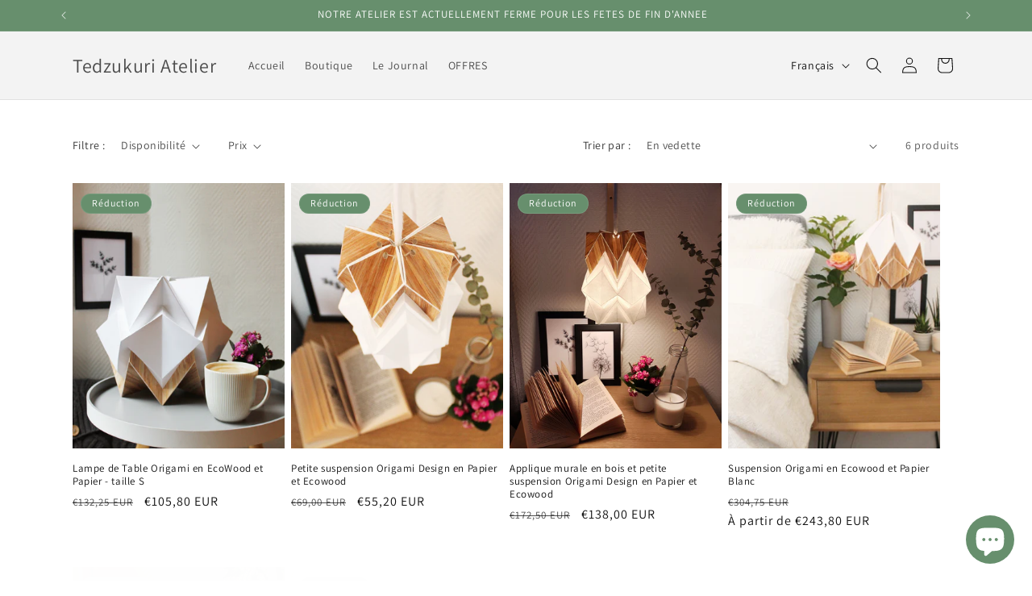

--- FILE ---
content_type: text/javascript; charset=utf-8
request_url: https://tedzukuriatelier.com/products/routeins.js
body_size: 2741
content:
{"id":4569805520951,"title":"Shipping Protection by Route","handle":"routeins","description":"\n      Route provides protection for shipments that are lost, broken, or stolen.\n      Add Route to your cart at checkout to enable protection.\n      \u003cp\u003eVisit \u003ca href=\"https:\/\/route.com\"\u003eroute.com\u003c\/a\u003e to learn more.\u003c\/p\u003e\n    ","published_at":"2020-06-25T18:31:01+02:00","created_at":"2020-06-25T18:31:01+02:00","vendor":"Route","type":"Insurance","tags":[],"price":91,"price_min":91,"price_max":12968,"available":true,"price_varies":true,"compare_at_price":null,"compare_at_price_min":0,"compare_at_price_max":0,"compare_at_price_varies":false,"variants":[{"id":32119927275575,"title":"ROUTEINS10","option1":"ROUTEINS10","option2":null,"option3":null,"sku":"ROUTEINS10","requires_shipping":false,"taxable":false,"featured_image":{"id":75135000084825,"product_id":4569805520951,"position":1,"created_at":"2025-03-19T20:56:44+01:00","updated_at":"2025-03-19T20:56:49+01:00","alt":null,"width":2048,"height":2048,"src":"https:\/\/cdn.shopify.com\/s\/files\/1\/0053\/9885\/5747\/files\/route-package-protection-logo-v3.png?v=1742414209","variant_ids":[32119927275575,32119927308343,32119927341111,32119927373879,32119927406647,32119927439415,32119927472183,32119927504951,32119927537719,32119927570487,32119927603255,32119927636023,32119927668791,32119927701559,32119927734327,32119927767095,32119927799863,32119927832631,32119927865399,32119927898167,32119927930935,32119927963703,32119927996471,32119928029239,32119928062007,32119928094775,32119928127543,32119928160311,32119928193079,32119928225847,32119928258615,32119928291383,32119928324151,32119928356919,32119928389687,32119928422455,32119928455223,32119928487991,32119928520759,32119928553527,32119928586295,32119928619063,32119928651831,32119928684599,32119928717367,32119928750135,32119928782903,32119928815671,32119928848439,32119928881207,32119928913975,32119929012279,32119929077815,32119929110583,32119929143351,32119929176119,32119929208887,32119929241655,32119929274423,32119929307191,32119929339959,32119929372727,32119929405495,32119929438263,32119929536567,32119929634871,32119929667639,32119929700407,32119929733175,32119929765943,32119929798711,32119929831479,32119929864247,32119929897015,32119929929783,32119929962551]},"available":true,"name":"Shipping Protection by Route - ROUTEINS10","public_title":"ROUTEINS10","options":["ROUTEINS10"],"price":91,"weight":0,"compare_at_price":null,"inventory_management":null,"barcode":"850006768103","featured_media":{"alt":null,"id":65276139700569,"position":1,"preview_image":{"aspect_ratio":1.0,"height":2048,"width":2048,"src":"https:\/\/cdn.shopify.com\/s\/files\/1\/0053\/9885\/5747\/files\/route-package-protection-logo-v3.png?v=1742414209"}},"requires_selling_plan":false,"selling_plan_allocations":[]},{"id":32119927308343,"title":"ROUTEINS11","option1":"ROUTEINS11","option2":null,"option3":null,"sku":"ROUTEINS11","requires_shipping":false,"taxable":false,"featured_image":{"id":75135000084825,"product_id":4569805520951,"position":1,"created_at":"2025-03-19T20:56:44+01:00","updated_at":"2025-03-19T20:56:49+01:00","alt":null,"width":2048,"height":2048,"src":"https:\/\/cdn.shopify.com\/s\/files\/1\/0053\/9885\/5747\/files\/route-package-protection-logo-v3.png?v=1742414209","variant_ids":[32119927275575,32119927308343,32119927341111,32119927373879,32119927406647,32119927439415,32119927472183,32119927504951,32119927537719,32119927570487,32119927603255,32119927636023,32119927668791,32119927701559,32119927734327,32119927767095,32119927799863,32119927832631,32119927865399,32119927898167,32119927930935,32119927963703,32119927996471,32119928029239,32119928062007,32119928094775,32119928127543,32119928160311,32119928193079,32119928225847,32119928258615,32119928291383,32119928324151,32119928356919,32119928389687,32119928422455,32119928455223,32119928487991,32119928520759,32119928553527,32119928586295,32119928619063,32119928651831,32119928684599,32119928717367,32119928750135,32119928782903,32119928815671,32119928848439,32119928881207,32119928913975,32119929012279,32119929077815,32119929110583,32119929143351,32119929176119,32119929208887,32119929241655,32119929274423,32119929307191,32119929339959,32119929372727,32119929405495,32119929438263,32119929536567,32119929634871,32119929667639,32119929700407,32119929733175,32119929765943,32119929798711,32119929831479,32119929864247,32119929897015,32119929929783,32119929962551]},"available":true,"name":"Shipping Protection by Route - ROUTEINS11","public_title":"ROUTEINS11","options":["ROUTEINS11"],"price":106,"weight":0,"compare_at_price":null,"inventory_management":null,"barcode":"850006768110","featured_media":{"alt":null,"id":65276139700569,"position":1,"preview_image":{"aspect_ratio":1.0,"height":2048,"width":2048,"src":"https:\/\/cdn.shopify.com\/s\/files\/1\/0053\/9885\/5747\/files\/route-package-protection-logo-v3.png?v=1742414209"}},"requires_selling_plan":false,"selling_plan_allocations":[]},{"id":32119927341111,"title":"ROUTEINS12","option1":"ROUTEINS12","option2":null,"option3":null,"sku":"ROUTEINS12","requires_shipping":false,"taxable":false,"featured_image":{"id":75135000084825,"product_id":4569805520951,"position":1,"created_at":"2025-03-19T20:56:44+01:00","updated_at":"2025-03-19T20:56:49+01:00","alt":null,"width":2048,"height":2048,"src":"https:\/\/cdn.shopify.com\/s\/files\/1\/0053\/9885\/5747\/files\/route-package-protection-logo-v3.png?v=1742414209","variant_ids":[32119927275575,32119927308343,32119927341111,32119927373879,32119927406647,32119927439415,32119927472183,32119927504951,32119927537719,32119927570487,32119927603255,32119927636023,32119927668791,32119927701559,32119927734327,32119927767095,32119927799863,32119927832631,32119927865399,32119927898167,32119927930935,32119927963703,32119927996471,32119928029239,32119928062007,32119928094775,32119928127543,32119928160311,32119928193079,32119928225847,32119928258615,32119928291383,32119928324151,32119928356919,32119928389687,32119928422455,32119928455223,32119928487991,32119928520759,32119928553527,32119928586295,32119928619063,32119928651831,32119928684599,32119928717367,32119928750135,32119928782903,32119928815671,32119928848439,32119928881207,32119928913975,32119929012279,32119929077815,32119929110583,32119929143351,32119929176119,32119929208887,32119929241655,32119929274423,32119929307191,32119929339959,32119929372727,32119929405495,32119929438263,32119929536567,32119929634871,32119929667639,32119929700407,32119929733175,32119929765943,32119929798711,32119929831479,32119929864247,32119929897015,32119929929783,32119929962551]},"available":true,"name":"Shipping Protection by Route - ROUTEINS12","public_title":"ROUTEINS12","options":["ROUTEINS12"],"price":125,"weight":0,"compare_at_price":null,"inventory_management":null,"barcode":"850006768127","featured_media":{"alt":null,"id":65276139700569,"position":1,"preview_image":{"aspect_ratio":1.0,"height":2048,"width":2048,"src":"https:\/\/cdn.shopify.com\/s\/files\/1\/0053\/9885\/5747\/files\/route-package-protection-logo-v3.png?v=1742414209"}},"requires_selling_plan":false,"selling_plan_allocations":[]},{"id":32119927373879,"title":"ROUTEINS13","option1":"ROUTEINS13","option2":null,"option3":null,"sku":"ROUTEINS13","requires_shipping":false,"taxable":false,"featured_image":{"id":75135000084825,"product_id":4569805520951,"position":1,"created_at":"2025-03-19T20:56:44+01:00","updated_at":"2025-03-19T20:56:49+01:00","alt":null,"width":2048,"height":2048,"src":"https:\/\/cdn.shopify.com\/s\/files\/1\/0053\/9885\/5747\/files\/route-package-protection-logo-v3.png?v=1742414209","variant_ids":[32119927275575,32119927308343,32119927341111,32119927373879,32119927406647,32119927439415,32119927472183,32119927504951,32119927537719,32119927570487,32119927603255,32119927636023,32119927668791,32119927701559,32119927734327,32119927767095,32119927799863,32119927832631,32119927865399,32119927898167,32119927930935,32119927963703,32119927996471,32119928029239,32119928062007,32119928094775,32119928127543,32119928160311,32119928193079,32119928225847,32119928258615,32119928291383,32119928324151,32119928356919,32119928389687,32119928422455,32119928455223,32119928487991,32119928520759,32119928553527,32119928586295,32119928619063,32119928651831,32119928684599,32119928717367,32119928750135,32119928782903,32119928815671,32119928848439,32119928881207,32119928913975,32119929012279,32119929077815,32119929110583,32119929143351,32119929176119,32119929208887,32119929241655,32119929274423,32119929307191,32119929339959,32119929372727,32119929405495,32119929438263,32119929536567,32119929634871,32119929667639,32119929700407,32119929733175,32119929765943,32119929798711,32119929831479,32119929864247,32119929897015,32119929929783,32119929962551]},"available":true,"name":"Shipping Protection by Route - ROUTEINS13","public_title":"ROUTEINS13","options":["ROUTEINS13"],"price":143,"weight":0,"compare_at_price":null,"inventory_management":null,"barcode":"850006768134","featured_media":{"alt":null,"id":65276139700569,"position":1,"preview_image":{"aspect_ratio":1.0,"height":2048,"width":2048,"src":"https:\/\/cdn.shopify.com\/s\/files\/1\/0053\/9885\/5747\/files\/route-package-protection-logo-v3.png?v=1742414209"}},"requires_selling_plan":false,"selling_plan_allocations":[]},{"id":32119927406647,"title":"ROUTEINS14","option1":"ROUTEINS14","option2":null,"option3":null,"sku":"ROUTEINS14","requires_shipping":false,"taxable":false,"featured_image":{"id":75135000084825,"product_id":4569805520951,"position":1,"created_at":"2025-03-19T20:56:44+01:00","updated_at":"2025-03-19T20:56:49+01:00","alt":null,"width":2048,"height":2048,"src":"https:\/\/cdn.shopify.com\/s\/files\/1\/0053\/9885\/5747\/files\/route-package-protection-logo-v3.png?v=1742414209","variant_ids":[32119927275575,32119927308343,32119927341111,32119927373879,32119927406647,32119927439415,32119927472183,32119927504951,32119927537719,32119927570487,32119927603255,32119927636023,32119927668791,32119927701559,32119927734327,32119927767095,32119927799863,32119927832631,32119927865399,32119927898167,32119927930935,32119927963703,32119927996471,32119928029239,32119928062007,32119928094775,32119928127543,32119928160311,32119928193079,32119928225847,32119928258615,32119928291383,32119928324151,32119928356919,32119928389687,32119928422455,32119928455223,32119928487991,32119928520759,32119928553527,32119928586295,32119928619063,32119928651831,32119928684599,32119928717367,32119928750135,32119928782903,32119928815671,32119928848439,32119928881207,32119928913975,32119929012279,32119929077815,32119929110583,32119929143351,32119929176119,32119929208887,32119929241655,32119929274423,32119929307191,32119929339959,32119929372727,32119929405495,32119929438263,32119929536567,32119929634871,32119929667639,32119929700407,32119929733175,32119929765943,32119929798711,32119929831479,32119929864247,32119929897015,32119929929783,32119929962551]},"available":true,"name":"Shipping Protection by Route - ROUTEINS14","public_title":"ROUTEINS14","options":["ROUTEINS14"],"price":162,"weight":0,"compare_at_price":null,"inventory_management":null,"barcode":"850006768141","featured_media":{"alt":null,"id":65276139700569,"position":1,"preview_image":{"aspect_ratio":1.0,"height":2048,"width":2048,"src":"https:\/\/cdn.shopify.com\/s\/files\/1\/0053\/9885\/5747\/files\/route-package-protection-logo-v3.png?v=1742414209"}},"requires_selling_plan":false,"selling_plan_allocations":[]},{"id":32119927439415,"title":"ROUTEINS15","option1":"ROUTEINS15","option2":null,"option3":null,"sku":"ROUTEINS15","requires_shipping":false,"taxable":false,"featured_image":{"id":75135000084825,"product_id":4569805520951,"position":1,"created_at":"2025-03-19T20:56:44+01:00","updated_at":"2025-03-19T20:56:49+01:00","alt":null,"width":2048,"height":2048,"src":"https:\/\/cdn.shopify.com\/s\/files\/1\/0053\/9885\/5747\/files\/route-package-protection-logo-v3.png?v=1742414209","variant_ids":[32119927275575,32119927308343,32119927341111,32119927373879,32119927406647,32119927439415,32119927472183,32119927504951,32119927537719,32119927570487,32119927603255,32119927636023,32119927668791,32119927701559,32119927734327,32119927767095,32119927799863,32119927832631,32119927865399,32119927898167,32119927930935,32119927963703,32119927996471,32119928029239,32119928062007,32119928094775,32119928127543,32119928160311,32119928193079,32119928225847,32119928258615,32119928291383,32119928324151,32119928356919,32119928389687,32119928422455,32119928455223,32119928487991,32119928520759,32119928553527,32119928586295,32119928619063,32119928651831,32119928684599,32119928717367,32119928750135,32119928782903,32119928815671,32119928848439,32119928881207,32119928913975,32119929012279,32119929077815,32119929110583,32119929143351,32119929176119,32119929208887,32119929241655,32119929274423,32119929307191,32119929339959,32119929372727,32119929405495,32119929438263,32119929536567,32119929634871,32119929667639,32119929700407,32119929733175,32119929765943,32119929798711,32119929831479,32119929864247,32119929897015,32119929929783,32119929962551]},"available":true,"name":"Shipping Protection by Route - ROUTEINS15","public_title":"ROUTEINS15","options":["ROUTEINS15"],"price":180,"weight":0,"compare_at_price":null,"inventory_management":null,"barcode":"850006768158","featured_media":{"alt":null,"id":65276139700569,"position":1,"preview_image":{"aspect_ratio":1.0,"height":2048,"width":2048,"src":"https:\/\/cdn.shopify.com\/s\/files\/1\/0053\/9885\/5747\/files\/route-package-protection-logo-v3.png?v=1742414209"}},"requires_selling_plan":false,"selling_plan_allocations":[]},{"id":32119927472183,"title":"ROUTEINS16","option1":"ROUTEINS16","option2":null,"option3":null,"sku":"ROUTEINS16","requires_shipping":false,"taxable":false,"featured_image":{"id":75135000084825,"product_id":4569805520951,"position":1,"created_at":"2025-03-19T20:56:44+01:00","updated_at":"2025-03-19T20:56:49+01:00","alt":null,"width":2048,"height":2048,"src":"https:\/\/cdn.shopify.com\/s\/files\/1\/0053\/9885\/5747\/files\/route-package-protection-logo-v3.png?v=1742414209","variant_ids":[32119927275575,32119927308343,32119927341111,32119927373879,32119927406647,32119927439415,32119927472183,32119927504951,32119927537719,32119927570487,32119927603255,32119927636023,32119927668791,32119927701559,32119927734327,32119927767095,32119927799863,32119927832631,32119927865399,32119927898167,32119927930935,32119927963703,32119927996471,32119928029239,32119928062007,32119928094775,32119928127543,32119928160311,32119928193079,32119928225847,32119928258615,32119928291383,32119928324151,32119928356919,32119928389687,32119928422455,32119928455223,32119928487991,32119928520759,32119928553527,32119928586295,32119928619063,32119928651831,32119928684599,32119928717367,32119928750135,32119928782903,32119928815671,32119928848439,32119928881207,32119928913975,32119929012279,32119929077815,32119929110583,32119929143351,32119929176119,32119929208887,32119929241655,32119929274423,32119929307191,32119929339959,32119929372727,32119929405495,32119929438263,32119929536567,32119929634871,32119929667639,32119929700407,32119929733175,32119929765943,32119929798711,32119929831479,32119929864247,32119929897015,32119929929783,32119929962551]},"available":true,"name":"Shipping Protection by Route - ROUTEINS16","public_title":"ROUTEINS16","options":["ROUTEINS16"],"price":199,"weight":0,"compare_at_price":null,"inventory_management":null,"barcode":"850006768165","featured_media":{"alt":null,"id":65276139700569,"position":1,"preview_image":{"aspect_ratio":1.0,"height":2048,"width":2048,"src":"https:\/\/cdn.shopify.com\/s\/files\/1\/0053\/9885\/5747\/files\/route-package-protection-logo-v3.png?v=1742414209"}},"requires_selling_plan":false,"selling_plan_allocations":[]},{"id":32119927504951,"title":"ROUTEINS17","option1":"ROUTEINS17","option2":null,"option3":null,"sku":"ROUTEINS17","requires_shipping":false,"taxable":false,"featured_image":{"id":75135000084825,"product_id":4569805520951,"position":1,"created_at":"2025-03-19T20:56:44+01:00","updated_at":"2025-03-19T20:56:49+01:00","alt":null,"width":2048,"height":2048,"src":"https:\/\/cdn.shopify.com\/s\/files\/1\/0053\/9885\/5747\/files\/route-package-protection-logo-v3.png?v=1742414209","variant_ids":[32119927275575,32119927308343,32119927341111,32119927373879,32119927406647,32119927439415,32119927472183,32119927504951,32119927537719,32119927570487,32119927603255,32119927636023,32119927668791,32119927701559,32119927734327,32119927767095,32119927799863,32119927832631,32119927865399,32119927898167,32119927930935,32119927963703,32119927996471,32119928029239,32119928062007,32119928094775,32119928127543,32119928160311,32119928193079,32119928225847,32119928258615,32119928291383,32119928324151,32119928356919,32119928389687,32119928422455,32119928455223,32119928487991,32119928520759,32119928553527,32119928586295,32119928619063,32119928651831,32119928684599,32119928717367,32119928750135,32119928782903,32119928815671,32119928848439,32119928881207,32119928913975,32119929012279,32119929077815,32119929110583,32119929143351,32119929176119,32119929208887,32119929241655,32119929274423,32119929307191,32119929339959,32119929372727,32119929405495,32119929438263,32119929536567,32119929634871,32119929667639,32119929700407,32119929733175,32119929765943,32119929798711,32119929831479,32119929864247,32119929897015,32119929929783,32119929962551]},"available":true,"name":"Shipping Protection by Route - ROUTEINS17","public_title":"ROUTEINS17","options":["ROUTEINS17"],"price":217,"weight":0,"compare_at_price":null,"inventory_management":null,"barcode":"850006768172","featured_media":{"alt":null,"id":65276139700569,"position":1,"preview_image":{"aspect_ratio":1.0,"height":2048,"width":2048,"src":"https:\/\/cdn.shopify.com\/s\/files\/1\/0053\/9885\/5747\/files\/route-package-protection-logo-v3.png?v=1742414209"}},"requires_selling_plan":false,"selling_plan_allocations":[]},{"id":32119927537719,"title":"ROUTEINS18","option1":"ROUTEINS18","option2":null,"option3":null,"sku":"ROUTEINS18","requires_shipping":false,"taxable":false,"featured_image":{"id":75135000084825,"product_id":4569805520951,"position":1,"created_at":"2025-03-19T20:56:44+01:00","updated_at":"2025-03-19T20:56:49+01:00","alt":null,"width":2048,"height":2048,"src":"https:\/\/cdn.shopify.com\/s\/files\/1\/0053\/9885\/5747\/files\/route-package-protection-logo-v3.png?v=1742414209","variant_ids":[32119927275575,32119927308343,32119927341111,32119927373879,32119927406647,32119927439415,32119927472183,32119927504951,32119927537719,32119927570487,32119927603255,32119927636023,32119927668791,32119927701559,32119927734327,32119927767095,32119927799863,32119927832631,32119927865399,32119927898167,32119927930935,32119927963703,32119927996471,32119928029239,32119928062007,32119928094775,32119928127543,32119928160311,32119928193079,32119928225847,32119928258615,32119928291383,32119928324151,32119928356919,32119928389687,32119928422455,32119928455223,32119928487991,32119928520759,32119928553527,32119928586295,32119928619063,32119928651831,32119928684599,32119928717367,32119928750135,32119928782903,32119928815671,32119928848439,32119928881207,32119928913975,32119929012279,32119929077815,32119929110583,32119929143351,32119929176119,32119929208887,32119929241655,32119929274423,32119929307191,32119929339959,32119929372727,32119929405495,32119929438263,32119929536567,32119929634871,32119929667639,32119929700407,32119929733175,32119929765943,32119929798711,32119929831479,32119929864247,32119929897015,32119929929783,32119929962551]},"available":true,"name":"Shipping Protection by Route - ROUTEINS18","public_title":"ROUTEINS18","options":["ROUTEINS18"],"price":236,"weight":0,"compare_at_price":null,"inventory_management":null,"barcode":"850006768189","featured_media":{"alt":null,"id":65276139700569,"position":1,"preview_image":{"aspect_ratio":1.0,"height":2048,"width":2048,"src":"https:\/\/cdn.shopify.com\/s\/files\/1\/0053\/9885\/5747\/files\/route-package-protection-logo-v3.png?v=1742414209"}},"requires_selling_plan":false,"selling_plan_allocations":[]},{"id":32119927570487,"title":"ROUTEINS19","option1":"ROUTEINS19","option2":null,"option3":null,"sku":"ROUTEINS19","requires_shipping":false,"taxable":false,"featured_image":{"id":75135000084825,"product_id":4569805520951,"position":1,"created_at":"2025-03-19T20:56:44+01:00","updated_at":"2025-03-19T20:56:49+01:00","alt":null,"width":2048,"height":2048,"src":"https:\/\/cdn.shopify.com\/s\/files\/1\/0053\/9885\/5747\/files\/route-package-protection-logo-v3.png?v=1742414209","variant_ids":[32119927275575,32119927308343,32119927341111,32119927373879,32119927406647,32119927439415,32119927472183,32119927504951,32119927537719,32119927570487,32119927603255,32119927636023,32119927668791,32119927701559,32119927734327,32119927767095,32119927799863,32119927832631,32119927865399,32119927898167,32119927930935,32119927963703,32119927996471,32119928029239,32119928062007,32119928094775,32119928127543,32119928160311,32119928193079,32119928225847,32119928258615,32119928291383,32119928324151,32119928356919,32119928389687,32119928422455,32119928455223,32119928487991,32119928520759,32119928553527,32119928586295,32119928619063,32119928651831,32119928684599,32119928717367,32119928750135,32119928782903,32119928815671,32119928848439,32119928881207,32119928913975,32119929012279,32119929077815,32119929110583,32119929143351,32119929176119,32119929208887,32119929241655,32119929274423,32119929307191,32119929339959,32119929372727,32119929405495,32119929438263,32119929536567,32119929634871,32119929667639,32119929700407,32119929733175,32119929765943,32119929798711,32119929831479,32119929864247,32119929897015,32119929929783,32119929962551]},"available":true,"name":"Shipping Protection by Route - ROUTEINS19","public_title":"ROUTEINS19","options":["ROUTEINS19"],"price":254,"weight":0,"compare_at_price":null,"inventory_management":null,"barcode":"850006768196","featured_media":{"alt":null,"id":65276139700569,"position":1,"preview_image":{"aspect_ratio":1.0,"height":2048,"width":2048,"src":"https:\/\/cdn.shopify.com\/s\/files\/1\/0053\/9885\/5747\/files\/route-package-protection-logo-v3.png?v=1742414209"}},"requires_selling_plan":false,"selling_plan_allocations":[]},{"id":32119927603255,"title":"ROUTEINS20","option1":"ROUTEINS20","option2":null,"option3":null,"sku":"ROUTEINS20","requires_shipping":false,"taxable":false,"featured_image":{"id":75135000084825,"product_id":4569805520951,"position":1,"created_at":"2025-03-19T20:56:44+01:00","updated_at":"2025-03-19T20:56:49+01:00","alt":null,"width":2048,"height":2048,"src":"https:\/\/cdn.shopify.com\/s\/files\/1\/0053\/9885\/5747\/files\/route-package-protection-logo-v3.png?v=1742414209","variant_ids":[32119927275575,32119927308343,32119927341111,32119927373879,32119927406647,32119927439415,32119927472183,32119927504951,32119927537719,32119927570487,32119927603255,32119927636023,32119927668791,32119927701559,32119927734327,32119927767095,32119927799863,32119927832631,32119927865399,32119927898167,32119927930935,32119927963703,32119927996471,32119928029239,32119928062007,32119928094775,32119928127543,32119928160311,32119928193079,32119928225847,32119928258615,32119928291383,32119928324151,32119928356919,32119928389687,32119928422455,32119928455223,32119928487991,32119928520759,32119928553527,32119928586295,32119928619063,32119928651831,32119928684599,32119928717367,32119928750135,32119928782903,32119928815671,32119928848439,32119928881207,32119928913975,32119929012279,32119929077815,32119929110583,32119929143351,32119929176119,32119929208887,32119929241655,32119929274423,32119929307191,32119929339959,32119929372727,32119929405495,32119929438263,32119929536567,32119929634871,32119929667639,32119929700407,32119929733175,32119929765943,32119929798711,32119929831479,32119929864247,32119929897015,32119929929783,32119929962551]},"available":true,"name":"Shipping Protection by Route - ROUTEINS20","public_title":"ROUTEINS20","options":["ROUTEINS20"],"price":273,"weight":0,"compare_at_price":null,"inventory_management":null,"barcode":"850006768202","featured_media":{"alt":null,"id":65276139700569,"position":1,"preview_image":{"aspect_ratio":1.0,"height":2048,"width":2048,"src":"https:\/\/cdn.shopify.com\/s\/files\/1\/0053\/9885\/5747\/files\/route-package-protection-logo-v3.png?v=1742414209"}},"requires_selling_plan":false,"selling_plan_allocations":[]},{"id":32119927636023,"title":"ROUTEINS21","option1":"ROUTEINS21","option2":null,"option3":null,"sku":"ROUTEINS21","requires_shipping":false,"taxable":false,"featured_image":{"id":75135000084825,"product_id":4569805520951,"position":1,"created_at":"2025-03-19T20:56:44+01:00","updated_at":"2025-03-19T20:56:49+01:00","alt":null,"width":2048,"height":2048,"src":"https:\/\/cdn.shopify.com\/s\/files\/1\/0053\/9885\/5747\/files\/route-package-protection-logo-v3.png?v=1742414209","variant_ids":[32119927275575,32119927308343,32119927341111,32119927373879,32119927406647,32119927439415,32119927472183,32119927504951,32119927537719,32119927570487,32119927603255,32119927636023,32119927668791,32119927701559,32119927734327,32119927767095,32119927799863,32119927832631,32119927865399,32119927898167,32119927930935,32119927963703,32119927996471,32119928029239,32119928062007,32119928094775,32119928127543,32119928160311,32119928193079,32119928225847,32119928258615,32119928291383,32119928324151,32119928356919,32119928389687,32119928422455,32119928455223,32119928487991,32119928520759,32119928553527,32119928586295,32119928619063,32119928651831,32119928684599,32119928717367,32119928750135,32119928782903,32119928815671,32119928848439,32119928881207,32119928913975,32119929012279,32119929077815,32119929110583,32119929143351,32119929176119,32119929208887,32119929241655,32119929274423,32119929307191,32119929339959,32119929372727,32119929405495,32119929438263,32119929536567,32119929634871,32119929667639,32119929700407,32119929733175,32119929765943,32119929798711,32119929831479,32119929864247,32119929897015,32119929929783,32119929962551]},"available":true,"name":"Shipping Protection by Route - ROUTEINS21","public_title":"ROUTEINS21","options":["ROUTEINS21"],"price":291,"weight":0,"compare_at_price":null,"inventory_management":null,"barcode":"850006768219","featured_media":{"alt":null,"id":65276139700569,"position":1,"preview_image":{"aspect_ratio":1.0,"height":2048,"width":2048,"src":"https:\/\/cdn.shopify.com\/s\/files\/1\/0053\/9885\/5747\/files\/route-package-protection-logo-v3.png?v=1742414209"}},"requires_selling_plan":false,"selling_plan_allocations":[]},{"id":32119927668791,"title":"ROUTEINS22","option1":"ROUTEINS22","option2":null,"option3":null,"sku":"ROUTEINS22","requires_shipping":false,"taxable":false,"featured_image":{"id":75135000084825,"product_id":4569805520951,"position":1,"created_at":"2025-03-19T20:56:44+01:00","updated_at":"2025-03-19T20:56:49+01:00","alt":null,"width":2048,"height":2048,"src":"https:\/\/cdn.shopify.com\/s\/files\/1\/0053\/9885\/5747\/files\/route-package-protection-logo-v3.png?v=1742414209","variant_ids":[32119927275575,32119927308343,32119927341111,32119927373879,32119927406647,32119927439415,32119927472183,32119927504951,32119927537719,32119927570487,32119927603255,32119927636023,32119927668791,32119927701559,32119927734327,32119927767095,32119927799863,32119927832631,32119927865399,32119927898167,32119927930935,32119927963703,32119927996471,32119928029239,32119928062007,32119928094775,32119928127543,32119928160311,32119928193079,32119928225847,32119928258615,32119928291383,32119928324151,32119928356919,32119928389687,32119928422455,32119928455223,32119928487991,32119928520759,32119928553527,32119928586295,32119928619063,32119928651831,32119928684599,32119928717367,32119928750135,32119928782903,32119928815671,32119928848439,32119928881207,32119928913975,32119929012279,32119929077815,32119929110583,32119929143351,32119929176119,32119929208887,32119929241655,32119929274423,32119929307191,32119929339959,32119929372727,32119929405495,32119929438263,32119929536567,32119929634871,32119929667639,32119929700407,32119929733175,32119929765943,32119929798711,32119929831479,32119929864247,32119929897015,32119929929783,32119929962551]},"available":true,"name":"Shipping Protection by Route - ROUTEINS22","public_title":"ROUTEINS22","options":["ROUTEINS22"],"price":309,"weight":0,"compare_at_price":null,"inventory_management":null,"barcode":"850006768226","featured_media":{"alt":null,"id":65276139700569,"position":1,"preview_image":{"aspect_ratio":1.0,"height":2048,"width":2048,"src":"https:\/\/cdn.shopify.com\/s\/files\/1\/0053\/9885\/5747\/files\/route-package-protection-logo-v3.png?v=1742414209"}},"requires_selling_plan":false,"selling_plan_allocations":[]},{"id":32119927701559,"title":"ROUTEINS23","option1":"ROUTEINS23","option2":null,"option3":null,"sku":"ROUTEINS23","requires_shipping":false,"taxable":false,"featured_image":{"id":75135000084825,"product_id":4569805520951,"position":1,"created_at":"2025-03-19T20:56:44+01:00","updated_at":"2025-03-19T20:56:49+01:00","alt":null,"width":2048,"height":2048,"src":"https:\/\/cdn.shopify.com\/s\/files\/1\/0053\/9885\/5747\/files\/route-package-protection-logo-v3.png?v=1742414209","variant_ids":[32119927275575,32119927308343,32119927341111,32119927373879,32119927406647,32119927439415,32119927472183,32119927504951,32119927537719,32119927570487,32119927603255,32119927636023,32119927668791,32119927701559,32119927734327,32119927767095,32119927799863,32119927832631,32119927865399,32119927898167,32119927930935,32119927963703,32119927996471,32119928029239,32119928062007,32119928094775,32119928127543,32119928160311,32119928193079,32119928225847,32119928258615,32119928291383,32119928324151,32119928356919,32119928389687,32119928422455,32119928455223,32119928487991,32119928520759,32119928553527,32119928586295,32119928619063,32119928651831,32119928684599,32119928717367,32119928750135,32119928782903,32119928815671,32119928848439,32119928881207,32119928913975,32119929012279,32119929077815,32119929110583,32119929143351,32119929176119,32119929208887,32119929241655,32119929274423,32119929307191,32119929339959,32119929372727,32119929405495,32119929438263,32119929536567,32119929634871,32119929667639,32119929700407,32119929733175,32119929765943,32119929798711,32119929831479,32119929864247,32119929897015,32119929929783,32119929962551]},"available":true,"name":"Shipping Protection by Route - ROUTEINS23","public_title":"ROUTEINS23","options":["ROUTEINS23"],"price":328,"weight":0,"compare_at_price":null,"inventory_management":null,"barcode":"850006768233","featured_media":{"alt":null,"id":65276139700569,"position":1,"preview_image":{"aspect_ratio":1.0,"height":2048,"width":2048,"src":"https:\/\/cdn.shopify.com\/s\/files\/1\/0053\/9885\/5747\/files\/route-package-protection-logo-v3.png?v=1742414209"}},"requires_selling_plan":false,"selling_plan_allocations":[]},{"id":32119927734327,"title":"ROUTEINS24","option1":"ROUTEINS24","option2":null,"option3":null,"sku":"ROUTEINS24","requires_shipping":false,"taxable":false,"featured_image":{"id":75135000084825,"product_id":4569805520951,"position":1,"created_at":"2025-03-19T20:56:44+01:00","updated_at":"2025-03-19T20:56:49+01:00","alt":null,"width":2048,"height":2048,"src":"https:\/\/cdn.shopify.com\/s\/files\/1\/0053\/9885\/5747\/files\/route-package-protection-logo-v3.png?v=1742414209","variant_ids":[32119927275575,32119927308343,32119927341111,32119927373879,32119927406647,32119927439415,32119927472183,32119927504951,32119927537719,32119927570487,32119927603255,32119927636023,32119927668791,32119927701559,32119927734327,32119927767095,32119927799863,32119927832631,32119927865399,32119927898167,32119927930935,32119927963703,32119927996471,32119928029239,32119928062007,32119928094775,32119928127543,32119928160311,32119928193079,32119928225847,32119928258615,32119928291383,32119928324151,32119928356919,32119928389687,32119928422455,32119928455223,32119928487991,32119928520759,32119928553527,32119928586295,32119928619063,32119928651831,32119928684599,32119928717367,32119928750135,32119928782903,32119928815671,32119928848439,32119928881207,32119928913975,32119929012279,32119929077815,32119929110583,32119929143351,32119929176119,32119929208887,32119929241655,32119929274423,32119929307191,32119929339959,32119929372727,32119929405495,32119929438263,32119929536567,32119929634871,32119929667639,32119929700407,32119929733175,32119929765943,32119929798711,32119929831479,32119929864247,32119929897015,32119929929783,32119929962551]},"available":true,"name":"Shipping Protection by Route - ROUTEINS24","public_title":"ROUTEINS24","options":["ROUTEINS24"],"price":346,"weight":0,"compare_at_price":null,"inventory_management":null,"barcode":"850006768240","featured_media":{"alt":null,"id":65276139700569,"position":1,"preview_image":{"aspect_ratio":1.0,"height":2048,"width":2048,"src":"https:\/\/cdn.shopify.com\/s\/files\/1\/0053\/9885\/5747\/files\/route-package-protection-logo-v3.png?v=1742414209"}},"requires_selling_plan":false,"selling_plan_allocations":[]},{"id":32119927767095,"title":"ROUTEINS25","option1":"ROUTEINS25","option2":null,"option3":null,"sku":"ROUTEINS25","requires_shipping":false,"taxable":false,"featured_image":{"id":75135000084825,"product_id":4569805520951,"position":1,"created_at":"2025-03-19T20:56:44+01:00","updated_at":"2025-03-19T20:56:49+01:00","alt":null,"width":2048,"height":2048,"src":"https:\/\/cdn.shopify.com\/s\/files\/1\/0053\/9885\/5747\/files\/route-package-protection-logo-v3.png?v=1742414209","variant_ids":[32119927275575,32119927308343,32119927341111,32119927373879,32119927406647,32119927439415,32119927472183,32119927504951,32119927537719,32119927570487,32119927603255,32119927636023,32119927668791,32119927701559,32119927734327,32119927767095,32119927799863,32119927832631,32119927865399,32119927898167,32119927930935,32119927963703,32119927996471,32119928029239,32119928062007,32119928094775,32119928127543,32119928160311,32119928193079,32119928225847,32119928258615,32119928291383,32119928324151,32119928356919,32119928389687,32119928422455,32119928455223,32119928487991,32119928520759,32119928553527,32119928586295,32119928619063,32119928651831,32119928684599,32119928717367,32119928750135,32119928782903,32119928815671,32119928848439,32119928881207,32119928913975,32119929012279,32119929077815,32119929110583,32119929143351,32119929176119,32119929208887,32119929241655,32119929274423,32119929307191,32119929339959,32119929372727,32119929405495,32119929438263,32119929536567,32119929634871,32119929667639,32119929700407,32119929733175,32119929765943,32119929798711,32119929831479,32119929864247,32119929897015,32119929929783,32119929962551]},"available":true,"name":"Shipping Protection by Route - ROUTEINS25","public_title":"ROUTEINS25","options":["ROUTEINS25"],"price":365,"weight":0,"compare_at_price":null,"inventory_management":null,"barcode":"850006768257","featured_media":{"alt":null,"id":65276139700569,"position":1,"preview_image":{"aspect_ratio":1.0,"height":2048,"width":2048,"src":"https:\/\/cdn.shopify.com\/s\/files\/1\/0053\/9885\/5747\/files\/route-package-protection-logo-v3.png?v=1742414209"}},"requires_selling_plan":false,"selling_plan_allocations":[]},{"id":32119927799863,"title":"ROUTEINS26","option1":"ROUTEINS26","option2":null,"option3":null,"sku":"ROUTEINS26","requires_shipping":false,"taxable":false,"featured_image":{"id":75135000084825,"product_id":4569805520951,"position":1,"created_at":"2025-03-19T20:56:44+01:00","updated_at":"2025-03-19T20:56:49+01:00","alt":null,"width":2048,"height":2048,"src":"https:\/\/cdn.shopify.com\/s\/files\/1\/0053\/9885\/5747\/files\/route-package-protection-logo-v3.png?v=1742414209","variant_ids":[32119927275575,32119927308343,32119927341111,32119927373879,32119927406647,32119927439415,32119927472183,32119927504951,32119927537719,32119927570487,32119927603255,32119927636023,32119927668791,32119927701559,32119927734327,32119927767095,32119927799863,32119927832631,32119927865399,32119927898167,32119927930935,32119927963703,32119927996471,32119928029239,32119928062007,32119928094775,32119928127543,32119928160311,32119928193079,32119928225847,32119928258615,32119928291383,32119928324151,32119928356919,32119928389687,32119928422455,32119928455223,32119928487991,32119928520759,32119928553527,32119928586295,32119928619063,32119928651831,32119928684599,32119928717367,32119928750135,32119928782903,32119928815671,32119928848439,32119928881207,32119928913975,32119929012279,32119929077815,32119929110583,32119929143351,32119929176119,32119929208887,32119929241655,32119929274423,32119929307191,32119929339959,32119929372727,32119929405495,32119929438263,32119929536567,32119929634871,32119929667639,32119929700407,32119929733175,32119929765943,32119929798711,32119929831479,32119929864247,32119929897015,32119929929783,32119929962551]},"available":true,"name":"Shipping Protection by Route - ROUTEINS26","public_title":"ROUTEINS26","options":["ROUTEINS26"],"price":383,"weight":0,"compare_at_price":null,"inventory_management":null,"barcode":"850006768264","featured_media":{"alt":null,"id":65276139700569,"position":1,"preview_image":{"aspect_ratio":1.0,"height":2048,"width":2048,"src":"https:\/\/cdn.shopify.com\/s\/files\/1\/0053\/9885\/5747\/files\/route-package-protection-logo-v3.png?v=1742414209"}},"requires_selling_plan":false,"selling_plan_allocations":[]},{"id":32119927832631,"title":"ROUTEINS27","option1":"ROUTEINS27","option2":null,"option3":null,"sku":"ROUTEINS27","requires_shipping":false,"taxable":false,"featured_image":{"id":75135000084825,"product_id":4569805520951,"position":1,"created_at":"2025-03-19T20:56:44+01:00","updated_at":"2025-03-19T20:56:49+01:00","alt":null,"width":2048,"height":2048,"src":"https:\/\/cdn.shopify.com\/s\/files\/1\/0053\/9885\/5747\/files\/route-package-protection-logo-v3.png?v=1742414209","variant_ids":[32119927275575,32119927308343,32119927341111,32119927373879,32119927406647,32119927439415,32119927472183,32119927504951,32119927537719,32119927570487,32119927603255,32119927636023,32119927668791,32119927701559,32119927734327,32119927767095,32119927799863,32119927832631,32119927865399,32119927898167,32119927930935,32119927963703,32119927996471,32119928029239,32119928062007,32119928094775,32119928127543,32119928160311,32119928193079,32119928225847,32119928258615,32119928291383,32119928324151,32119928356919,32119928389687,32119928422455,32119928455223,32119928487991,32119928520759,32119928553527,32119928586295,32119928619063,32119928651831,32119928684599,32119928717367,32119928750135,32119928782903,32119928815671,32119928848439,32119928881207,32119928913975,32119929012279,32119929077815,32119929110583,32119929143351,32119929176119,32119929208887,32119929241655,32119929274423,32119929307191,32119929339959,32119929372727,32119929405495,32119929438263,32119929536567,32119929634871,32119929667639,32119929700407,32119929733175,32119929765943,32119929798711,32119929831479,32119929864247,32119929897015,32119929929783,32119929962551]},"available":true,"name":"Shipping Protection by Route - ROUTEINS27","public_title":"ROUTEINS27","options":["ROUTEINS27"],"price":402,"weight":0,"compare_at_price":null,"inventory_management":null,"barcode":"850006768271","featured_media":{"alt":null,"id":65276139700569,"position":1,"preview_image":{"aspect_ratio":1.0,"height":2048,"width":2048,"src":"https:\/\/cdn.shopify.com\/s\/files\/1\/0053\/9885\/5747\/files\/route-package-protection-logo-v3.png?v=1742414209"}},"requires_selling_plan":false,"selling_plan_allocations":[]},{"id":32119927865399,"title":"ROUTEINS28","option1":"ROUTEINS28","option2":null,"option3":null,"sku":"ROUTEINS28","requires_shipping":false,"taxable":false,"featured_image":{"id":75135000084825,"product_id":4569805520951,"position":1,"created_at":"2025-03-19T20:56:44+01:00","updated_at":"2025-03-19T20:56:49+01:00","alt":null,"width":2048,"height":2048,"src":"https:\/\/cdn.shopify.com\/s\/files\/1\/0053\/9885\/5747\/files\/route-package-protection-logo-v3.png?v=1742414209","variant_ids":[32119927275575,32119927308343,32119927341111,32119927373879,32119927406647,32119927439415,32119927472183,32119927504951,32119927537719,32119927570487,32119927603255,32119927636023,32119927668791,32119927701559,32119927734327,32119927767095,32119927799863,32119927832631,32119927865399,32119927898167,32119927930935,32119927963703,32119927996471,32119928029239,32119928062007,32119928094775,32119928127543,32119928160311,32119928193079,32119928225847,32119928258615,32119928291383,32119928324151,32119928356919,32119928389687,32119928422455,32119928455223,32119928487991,32119928520759,32119928553527,32119928586295,32119928619063,32119928651831,32119928684599,32119928717367,32119928750135,32119928782903,32119928815671,32119928848439,32119928881207,32119928913975,32119929012279,32119929077815,32119929110583,32119929143351,32119929176119,32119929208887,32119929241655,32119929274423,32119929307191,32119929339959,32119929372727,32119929405495,32119929438263,32119929536567,32119929634871,32119929667639,32119929700407,32119929733175,32119929765943,32119929798711,32119929831479,32119929864247,32119929897015,32119929929783,32119929962551]},"available":true,"name":"Shipping Protection by Route - ROUTEINS28","public_title":"ROUTEINS28","options":["ROUTEINS28"],"price":420,"weight":0,"compare_at_price":null,"inventory_management":null,"barcode":"850006768288","featured_media":{"alt":null,"id":65276139700569,"position":1,"preview_image":{"aspect_ratio":1.0,"height":2048,"width":2048,"src":"https:\/\/cdn.shopify.com\/s\/files\/1\/0053\/9885\/5747\/files\/route-package-protection-logo-v3.png?v=1742414209"}},"requires_selling_plan":false,"selling_plan_allocations":[]},{"id":32119927898167,"title":"ROUTEINS29","option1":"ROUTEINS29","option2":null,"option3":null,"sku":"ROUTEINS29","requires_shipping":false,"taxable":false,"featured_image":{"id":75135000084825,"product_id":4569805520951,"position":1,"created_at":"2025-03-19T20:56:44+01:00","updated_at":"2025-03-19T20:56:49+01:00","alt":null,"width":2048,"height":2048,"src":"https:\/\/cdn.shopify.com\/s\/files\/1\/0053\/9885\/5747\/files\/route-package-protection-logo-v3.png?v=1742414209","variant_ids":[32119927275575,32119927308343,32119927341111,32119927373879,32119927406647,32119927439415,32119927472183,32119927504951,32119927537719,32119927570487,32119927603255,32119927636023,32119927668791,32119927701559,32119927734327,32119927767095,32119927799863,32119927832631,32119927865399,32119927898167,32119927930935,32119927963703,32119927996471,32119928029239,32119928062007,32119928094775,32119928127543,32119928160311,32119928193079,32119928225847,32119928258615,32119928291383,32119928324151,32119928356919,32119928389687,32119928422455,32119928455223,32119928487991,32119928520759,32119928553527,32119928586295,32119928619063,32119928651831,32119928684599,32119928717367,32119928750135,32119928782903,32119928815671,32119928848439,32119928881207,32119928913975,32119929012279,32119929077815,32119929110583,32119929143351,32119929176119,32119929208887,32119929241655,32119929274423,32119929307191,32119929339959,32119929372727,32119929405495,32119929438263,32119929536567,32119929634871,32119929667639,32119929700407,32119929733175,32119929765943,32119929798711,32119929831479,32119929864247,32119929897015,32119929929783,32119929962551]},"available":true,"name":"Shipping Protection by Route - ROUTEINS29","public_title":"ROUTEINS29","options":["ROUTEINS29"],"price":439,"weight":0,"compare_at_price":null,"inventory_management":null,"barcode":"850006768295","featured_media":{"alt":null,"id":65276139700569,"position":1,"preview_image":{"aspect_ratio":1.0,"height":2048,"width":2048,"src":"https:\/\/cdn.shopify.com\/s\/files\/1\/0053\/9885\/5747\/files\/route-package-protection-logo-v3.png?v=1742414209"}},"requires_selling_plan":false,"selling_plan_allocations":[]},{"id":32119927930935,"title":"ROUTEINS30","option1":"ROUTEINS30","option2":null,"option3":null,"sku":"ROUTEINS30","requires_shipping":false,"taxable":false,"featured_image":{"id":75135000084825,"product_id":4569805520951,"position":1,"created_at":"2025-03-19T20:56:44+01:00","updated_at":"2025-03-19T20:56:49+01:00","alt":null,"width":2048,"height":2048,"src":"https:\/\/cdn.shopify.com\/s\/files\/1\/0053\/9885\/5747\/files\/route-package-protection-logo-v3.png?v=1742414209","variant_ids":[32119927275575,32119927308343,32119927341111,32119927373879,32119927406647,32119927439415,32119927472183,32119927504951,32119927537719,32119927570487,32119927603255,32119927636023,32119927668791,32119927701559,32119927734327,32119927767095,32119927799863,32119927832631,32119927865399,32119927898167,32119927930935,32119927963703,32119927996471,32119928029239,32119928062007,32119928094775,32119928127543,32119928160311,32119928193079,32119928225847,32119928258615,32119928291383,32119928324151,32119928356919,32119928389687,32119928422455,32119928455223,32119928487991,32119928520759,32119928553527,32119928586295,32119928619063,32119928651831,32119928684599,32119928717367,32119928750135,32119928782903,32119928815671,32119928848439,32119928881207,32119928913975,32119929012279,32119929077815,32119929110583,32119929143351,32119929176119,32119929208887,32119929241655,32119929274423,32119929307191,32119929339959,32119929372727,32119929405495,32119929438263,32119929536567,32119929634871,32119929667639,32119929700407,32119929733175,32119929765943,32119929798711,32119929831479,32119929864247,32119929897015,32119929929783,32119929962551]},"available":true,"name":"Shipping Protection by Route - ROUTEINS30","public_title":"ROUTEINS30","options":["ROUTEINS30"],"price":457,"weight":0,"compare_at_price":null,"inventory_management":null,"barcode":"850006768301","featured_media":{"alt":null,"id":65276139700569,"position":1,"preview_image":{"aspect_ratio":1.0,"height":2048,"width":2048,"src":"https:\/\/cdn.shopify.com\/s\/files\/1\/0053\/9885\/5747\/files\/route-package-protection-logo-v3.png?v=1742414209"}},"requires_selling_plan":false,"selling_plan_allocations":[]},{"id":32119927963703,"title":"ROUTEINS31","option1":"ROUTEINS31","option2":null,"option3":null,"sku":"ROUTEINS31","requires_shipping":false,"taxable":false,"featured_image":{"id":75135000084825,"product_id":4569805520951,"position":1,"created_at":"2025-03-19T20:56:44+01:00","updated_at":"2025-03-19T20:56:49+01:00","alt":null,"width":2048,"height":2048,"src":"https:\/\/cdn.shopify.com\/s\/files\/1\/0053\/9885\/5747\/files\/route-package-protection-logo-v3.png?v=1742414209","variant_ids":[32119927275575,32119927308343,32119927341111,32119927373879,32119927406647,32119927439415,32119927472183,32119927504951,32119927537719,32119927570487,32119927603255,32119927636023,32119927668791,32119927701559,32119927734327,32119927767095,32119927799863,32119927832631,32119927865399,32119927898167,32119927930935,32119927963703,32119927996471,32119928029239,32119928062007,32119928094775,32119928127543,32119928160311,32119928193079,32119928225847,32119928258615,32119928291383,32119928324151,32119928356919,32119928389687,32119928422455,32119928455223,32119928487991,32119928520759,32119928553527,32119928586295,32119928619063,32119928651831,32119928684599,32119928717367,32119928750135,32119928782903,32119928815671,32119928848439,32119928881207,32119928913975,32119929012279,32119929077815,32119929110583,32119929143351,32119929176119,32119929208887,32119929241655,32119929274423,32119929307191,32119929339959,32119929372727,32119929405495,32119929438263,32119929536567,32119929634871,32119929667639,32119929700407,32119929733175,32119929765943,32119929798711,32119929831479,32119929864247,32119929897015,32119929929783,32119929962551]},"available":true,"name":"Shipping Protection by Route - ROUTEINS31","public_title":"ROUTEINS31","options":["ROUTEINS31"],"price":476,"weight":0,"compare_at_price":null,"inventory_management":null,"barcode":"850006768318","featured_media":{"alt":null,"id":65276139700569,"position":1,"preview_image":{"aspect_ratio":1.0,"height":2048,"width":2048,"src":"https:\/\/cdn.shopify.com\/s\/files\/1\/0053\/9885\/5747\/files\/route-package-protection-logo-v3.png?v=1742414209"}},"requires_selling_plan":false,"selling_plan_allocations":[]},{"id":32119927996471,"title":"ROUTEINS32","option1":"ROUTEINS32","option2":null,"option3":null,"sku":"ROUTEINS32","requires_shipping":false,"taxable":false,"featured_image":{"id":75135000084825,"product_id":4569805520951,"position":1,"created_at":"2025-03-19T20:56:44+01:00","updated_at":"2025-03-19T20:56:49+01:00","alt":null,"width":2048,"height":2048,"src":"https:\/\/cdn.shopify.com\/s\/files\/1\/0053\/9885\/5747\/files\/route-package-protection-logo-v3.png?v=1742414209","variant_ids":[32119927275575,32119927308343,32119927341111,32119927373879,32119927406647,32119927439415,32119927472183,32119927504951,32119927537719,32119927570487,32119927603255,32119927636023,32119927668791,32119927701559,32119927734327,32119927767095,32119927799863,32119927832631,32119927865399,32119927898167,32119927930935,32119927963703,32119927996471,32119928029239,32119928062007,32119928094775,32119928127543,32119928160311,32119928193079,32119928225847,32119928258615,32119928291383,32119928324151,32119928356919,32119928389687,32119928422455,32119928455223,32119928487991,32119928520759,32119928553527,32119928586295,32119928619063,32119928651831,32119928684599,32119928717367,32119928750135,32119928782903,32119928815671,32119928848439,32119928881207,32119928913975,32119929012279,32119929077815,32119929110583,32119929143351,32119929176119,32119929208887,32119929241655,32119929274423,32119929307191,32119929339959,32119929372727,32119929405495,32119929438263,32119929536567,32119929634871,32119929667639,32119929700407,32119929733175,32119929765943,32119929798711,32119929831479,32119929864247,32119929897015,32119929929783,32119929962551]},"available":true,"name":"Shipping Protection by Route - ROUTEINS32","public_title":"ROUTEINS32","options":["ROUTEINS32"],"price":494,"weight":0,"compare_at_price":null,"inventory_management":null,"barcode":"850006768325","featured_media":{"alt":null,"id":65276139700569,"position":1,"preview_image":{"aspect_ratio":1.0,"height":2048,"width":2048,"src":"https:\/\/cdn.shopify.com\/s\/files\/1\/0053\/9885\/5747\/files\/route-package-protection-logo-v3.png?v=1742414209"}},"requires_selling_plan":false,"selling_plan_allocations":[]},{"id":32119928029239,"title":"ROUTEINS33","option1":"ROUTEINS33","option2":null,"option3":null,"sku":"ROUTEINS33","requires_shipping":false,"taxable":false,"featured_image":{"id":75135000084825,"product_id":4569805520951,"position":1,"created_at":"2025-03-19T20:56:44+01:00","updated_at":"2025-03-19T20:56:49+01:00","alt":null,"width":2048,"height":2048,"src":"https:\/\/cdn.shopify.com\/s\/files\/1\/0053\/9885\/5747\/files\/route-package-protection-logo-v3.png?v=1742414209","variant_ids":[32119927275575,32119927308343,32119927341111,32119927373879,32119927406647,32119927439415,32119927472183,32119927504951,32119927537719,32119927570487,32119927603255,32119927636023,32119927668791,32119927701559,32119927734327,32119927767095,32119927799863,32119927832631,32119927865399,32119927898167,32119927930935,32119927963703,32119927996471,32119928029239,32119928062007,32119928094775,32119928127543,32119928160311,32119928193079,32119928225847,32119928258615,32119928291383,32119928324151,32119928356919,32119928389687,32119928422455,32119928455223,32119928487991,32119928520759,32119928553527,32119928586295,32119928619063,32119928651831,32119928684599,32119928717367,32119928750135,32119928782903,32119928815671,32119928848439,32119928881207,32119928913975,32119929012279,32119929077815,32119929110583,32119929143351,32119929176119,32119929208887,32119929241655,32119929274423,32119929307191,32119929339959,32119929372727,32119929405495,32119929438263,32119929536567,32119929634871,32119929667639,32119929700407,32119929733175,32119929765943,32119929798711,32119929831479,32119929864247,32119929897015,32119929929783,32119929962551]},"available":true,"name":"Shipping Protection by Route - ROUTEINS33","public_title":"ROUTEINS33","options":["ROUTEINS33"],"price":513,"weight":0,"compare_at_price":null,"inventory_management":null,"barcode":"850006768332","featured_media":{"alt":null,"id":65276139700569,"position":1,"preview_image":{"aspect_ratio":1.0,"height":2048,"width":2048,"src":"https:\/\/cdn.shopify.com\/s\/files\/1\/0053\/9885\/5747\/files\/route-package-protection-logo-v3.png?v=1742414209"}},"requires_selling_plan":false,"selling_plan_allocations":[]},{"id":32119928062007,"title":"ROUTEINS34","option1":"ROUTEINS34","option2":null,"option3":null,"sku":"ROUTEINS34","requires_shipping":false,"taxable":false,"featured_image":{"id":75135000084825,"product_id":4569805520951,"position":1,"created_at":"2025-03-19T20:56:44+01:00","updated_at":"2025-03-19T20:56:49+01:00","alt":null,"width":2048,"height":2048,"src":"https:\/\/cdn.shopify.com\/s\/files\/1\/0053\/9885\/5747\/files\/route-package-protection-logo-v3.png?v=1742414209","variant_ids":[32119927275575,32119927308343,32119927341111,32119927373879,32119927406647,32119927439415,32119927472183,32119927504951,32119927537719,32119927570487,32119927603255,32119927636023,32119927668791,32119927701559,32119927734327,32119927767095,32119927799863,32119927832631,32119927865399,32119927898167,32119927930935,32119927963703,32119927996471,32119928029239,32119928062007,32119928094775,32119928127543,32119928160311,32119928193079,32119928225847,32119928258615,32119928291383,32119928324151,32119928356919,32119928389687,32119928422455,32119928455223,32119928487991,32119928520759,32119928553527,32119928586295,32119928619063,32119928651831,32119928684599,32119928717367,32119928750135,32119928782903,32119928815671,32119928848439,32119928881207,32119928913975,32119929012279,32119929077815,32119929110583,32119929143351,32119929176119,32119929208887,32119929241655,32119929274423,32119929307191,32119929339959,32119929372727,32119929405495,32119929438263,32119929536567,32119929634871,32119929667639,32119929700407,32119929733175,32119929765943,32119929798711,32119929831479,32119929864247,32119929897015,32119929929783,32119929962551]},"available":true,"name":"Shipping Protection by Route - ROUTEINS34","public_title":"ROUTEINS34","options":["ROUTEINS34"],"price":531,"weight":0,"compare_at_price":null,"inventory_management":null,"barcode":"850006768349","featured_media":{"alt":null,"id":65276139700569,"position":1,"preview_image":{"aspect_ratio":1.0,"height":2048,"width":2048,"src":"https:\/\/cdn.shopify.com\/s\/files\/1\/0053\/9885\/5747\/files\/route-package-protection-logo-v3.png?v=1742414209"}},"requires_selling_plan":false,"selling_plan_allocations":[]},{"id":32119928094775,"title":"ROUTEINS35","option1":"ROUTEINS35","option2":null,"option3":null,"sku":"ROUTEINS35","requires_shipping":false,"taxable":false,"featured_image":{"id":75135000084825,"product_id":4569805520951,"position":1,"created_at":"2025-03-19T20:56:44+01:00","updated_at":"2025-03-19T20:56:49+01:00","alt":null,"width":2048,"height":2048,"src":"https:\/\/cdn.shopify.com\/s\/files\/1\/0053\/9885\/5747\/files\/route-package-protection-logo-v3.png?v=1742414209","variant_ids":[32119927275575,32119927308343,32119927341111,32119927373879,32119927406647,32119927439415,32119927472183,32119927504951,32119927537719,32119927570487,32119927603255,32119927636023,32119927668791,32119927701559,32119927734327,32119927767095,32119927799863,32119927832631,32119927865399,32119927898167,32119927930935,32119927963703,32119927996471,32119928029239,32119928062007,32119928094775,32119928127543,32119928160311,32119928193079,32119928225847,32119928258615,32119928291383,32119928324151,32119928356919,32119928389687,32119928422455,32119928455223,32119928487991,32119928520759,32119928553527,32119928586295,32119928619063,32119928651831,32119928684599,32119928717367,32119928750135,32119928782903,32119928815671,32119928848439,32119928881207,32119928913975,32119929012279,32119929077815,32119929110583,32119929143351,32119929176119,32119929208887,32119929241655,32119929274423,32119929307191,32119929339959,32119929372727,32119929405495,32119929438263,32119929536567,32119929634871,32119929667639,32119929700407,32119929733175,32119929765943,32119929798711,32119929831479,32119929864247,32119929897015,32119929929783,32119929962551]},"available":true,"name":"Shipping Protection by Route - ROUTEINS35","public_title":"ROUTEINS35","options":["ROUTEINS35"],"price":550,"weight":0,"compare_at_price":null,"inventory_management":null,"barcode":"850006768356","featured_media":{"alt":null,"id":65276139700569,"position":1,"preview_image":{"aspect_ratio":1.0,"height":2048,"width":2048,"src":"https:\/\/cdn.shopify.com\/s\/files\/1\/0053\/9885\/5747\/files\/route-package-protection-logo-v3.png?v=1742414209"}},"requires_selling_plan":false,"selling_plan_allocations":[]},{"id":32119928127543,"title":"ROUTEINS36","option1":"ROUTEINS36","option2":null,"option3":null,"sku":"ROUTEINS36","requires_shipping":false,"taxable":false,"featured_image":{"id":75135000084825,"product_id":4569805520951,"position":1,"created_at":"2025-03-19T20:56:44+01:00","updated_at":"2025-03-19T20:56:49+01:00","alt":null,"width":2048,"height":2048,"src":"https:\/\/cdn.shopify.com\/s\/files\/1\/0053\/9885\/5747\/files\/route-package-protection-logo-v3.png?v=1742414209","variant_ids":[32119927275575,32119927308343,32119927341111,32119927373879,32119927406647,32119927439415,32119927472183,32119927504951,32119927537719,32119927570487,32119927603255,32119927636023,32119927668791,32119927701559,32119927734327,32119927767095,32119927799863,32119927832631,32119927865399,32119927898167,32119927930935,32119927963703,32119927996471,32119928029239,32119928062007,32119928094775,32119928127543,32119928160311,32119928193079,32119928225847,32119928258615,32119928291383,32119928324151,32119928356919,32119928389687,32119928422455,32119928455223,32119928487991,32119928520759,32119928553527,32119928586295,32119928619063,32119928651831,32119928684599,32119928717367,32119928750135,32119928782903,32119928815671,32119928848439,32119928881207,32119928913975,32119929012279,32119929077815,32119929110583,32119929143351,32119929176119,32119929208887,32119929241655,32119929274423,32119929307191,32119929339959,32119929372727,32119929405495,32119929438263,32119929536567,32119929634871,32119929667639,32119929700407,32119929733175,32119929765943,32119929798711,32119929831479,32119929864247,32119929897015,32119929929783,32119929962551]},"available":true,"name":"Shipping Protection by Route - ROUTEINS36","public_title":"ROUTEINS36","options":["ROUTEINS36"],"price":568,"weight":0,"compare_at_price":null,"inventory_management":null,"barcode":"850006768363","featured_media":{"alt":null,"id":65276139700569,"position":1,"preview_image":{"aspect_ratio":1.0,"height":2048,"width":2048,"src":"https:\/\/cdn.shopify.com\/s\/files\/1\/0053\/9885\/5747\/files\/route-package-protection-logo-v3.png?v=1742414209"}},"requires_selling_plan":false,"selling_plan_allocations":[]},{"id":32119928160311,"title":"ROUTEINS37","option1":"ROUTEINS37","option2":null,"option3":null,"sku":"ROUTEINS37","requires_shipping":false,"taxable":false,"featured_image":{"id":75135000084825,"product_id":4569805520951,"position":1,"created_at":"2025-03-19T20:56:44+01:00","updated_at":"2025-03-19T20:56:49+01:00","alt":null,"width":2048,"height":2048,"src":"https:\/\/cdn.shopify.com\/s\/files\/1\/0053\/9885\/5747\/files\/route-package-protection-logo-v3.png?v=1742414209","variant_ids":[32119927275575,32119927308343,32119927341111,32119927373879,32119927406647,32119927439415,32119927472183,32119927504951,32119927537719,32119927570487,32119927603255,32119927636023,32119927668791,32119927701559,32119927734327,32119927767095,32119927799863,32119927832631,32119927865399,32119927898167,32119927930935,32119927963703,32119927996471,32119928029239,32119928062007,32119928094775,32119928127543,32119928160311,32119928193079,32119928225847,32119928258615,32119928291383,32119928324151,32119928356919,32119928389687,32119928422455,32119928455223,32119928487991,32119928520759,32119928553527,32119928586295,32119928619063,32119928651831,32119928684599,32119928717367,32119928750135,32119928782903,32119928815671,32119928848439,32119928881207,32119928913975,32119929012279,32119929077815,32119929110583,32119929143351,32119929176119,32119929208887,32119929241655,32119929274423,32119929307191,32119929339959,32119929372727,32119929405495,32119929438263,32119929536567,32119929634871,32119929667639,32119929700407,32119929733175,32119929765943,32119929798711,32119929831479,32119929864247,32119929897015,32119929929783,32119929962551]},"available":true,"name":"Shipping Protection by Route - ROUTEINS37","public_title":"ROUTEINS37","options":["ROUTEINS37"],"price":587,"weight":0,"compare_at_price":null,"inventory_management":null,"barcode":"850006768370","featured_media":{"alt":null,"id":65276139700569,"position":1,"preview_image":{"aspect_ratio":1.0,"height":2048,"width":2048,"src":"https:\/\/cdn.shopify.com\/s\/files\/1\/0053\/9885\/5747\/files\/route-package-protection-logo-v3.png?v=1742414209"}},"requires_selling_plan":false,"selling_plan_allocations":[]},{"id":32119928193079,"title":"ROUTEINS38","option1":"ROUTEINS38","option2":null,"option3":null,"sku":"ROUTEINS38","requires_shipping":false,"taxable":false,"featured_image":{"id":75135000084825,"product_id":4569805520951,"position":1,"created_at":"2025-03-19T20:56:44+01:00","updated_at":"2025-03-19T20:56:49+01:00","alt":null,"width":2048,"height":2048,"src":"https:\/\/cdn.shopify.com\/s\/files\/1\/0053\/9885\/5747\/files\/route-package-protection-logo-v3.png?v=1742414209","variant_ids":[32119927275575,32119927308343,32119927341111,32119927373879,32119927406647,32119927439415,32119927472183,32119927504951,32119927537719,32119927570487,32119927603255,32119927636023,32119927668791,32119927701559,32119927734327,32119927767095,32119927799863,32119927832631,32119927865399,32119927898167,32119927930935,32119927963703,32119927996471,32119928029239,32119928062007,32119928094775,32119928127543,32119928160311,32119928193079,32119928225847,32119928258615,32119928291383,32119928324151,32119928356919,32119928389687,32119928422455,32119928455223,32119928487991,32119928520759,32119928553527,32119928586295,32119928619063,32119928651831,32119928684599,32119928717367,32119928750135,32119928782903,32119928815671,32119928848439,32119928881207,32119928913975,32119929012279,32119929077815,32119929110583,32119929143351,32119929176119,32119929208887,32119929241655,32119929274423,32119929307191,32119929339959,32119929372727,32119929405495,32119929438263,32119929536567,32119929634871,32119929667639,32119929700407,32119929733175,32119929765943,32119929798711,32119929831479,32119929864247,32119929897015,32119929929783,32119929962551]},"available":true,"name":"Shipping Protection by Route - ROUTEINS38","public_title":"ROUTEINS38","options":["ROUTEINS38"],"price":605,"weight":0,"compare_at_price":null,"inventory_management":null,"barcode":"850006768387","featured_media":{"alt":null,"id":65276139700569,"position":1,"preview_image":{"aspect_ratio":1.0,"height":2048,"width":2048,"src":"https:\/\/cdn.shopify.com\/s\/files\/1\/0053\/9885\/5747\/files\/route-package-protection-logo-v3.png?v=1742414209"}},"requires_selling_plan":false,"selling_plan_allocations":[]},{"id":32119928225847,"title":"ROUTEINS39","option1":"ROUTEINS39","option2":null,"option3":null,"sku":"ROUTEINS39","requires_shipping":false,"taxable":false,"featured_image":{"id":75135000084825,"product_id":4569805520951,"position":1,"created_at":"2025-03-19T20:56:44+01:00","updated_at":"2025-03-19T20:56:49+01:00","alt":null,"width":2048,"height":2048,"src":"https:\/\/cdn.shopify.com\/s\/files\/1\/0053\/9885\/5747\/files\/route-package-protection-logo-v3.png?v=1742414209","variant_ids":[32119927275575,32119927308343,32119927341111,32119927373879,32119927406647,32119927439415,32119927472183,32119927504951,32119927537719,32119927570487,32119927603255,32119927636023,32119927668791,32119927701559,32119927734327,32119927767095,32119927799863,32119927832631,32119927865399,32119927898167,32119927930935,32119927963703,32119927996471,32119928029239,32119928062007,32119928094775,32119928127543,32119928160311,32119928193079,32119928225847,32119928258615,32119928291383,32119928324151,32119928356919,32119928389687,32119928422455,32119928455223,32119928487991,32119928520759,32119928553527,32119928586295,32119928619063,32119928651831,32119928684599,32119928717367,32119928750135,32119928782903,32119928815671,32119928848439,32119928881207,32119928913975,32119929012279,32119929077815,32119929110583,32119929143351,32119929176119,32119929208887,32119929241655,32119929274423,32119929307191,32119929339959,32119929372727,32119929405495,32119929438263,32119929536567,32119929634871,32119929667639,32119929700407,32119929733175,32119929765943,32119929798711,32119929831479,32119929864247,32119929897015,32119929929783,32119929962551]},"available":true,"name":"Shipping Protection by Route - ROUTEINS39","public_title":"ROUTEINS39","options":["ROUTEINS39"],"price":624,"weight":0,"compare_at_price":null,"inventory_management":null,"barcode":"850006768394","featured_media":{"alt":null,"id":65276139700569,"position":1,"preview_image":{"aspect_ratio":1.0,"height":2048,"width":2048,"src":"https:\/\/cdn.shopify.com\/s\/files\/1\/0053\/9885\/5747\/files\/route-package-protection-logo-v3.png?v=1742414209"}},"requires_selling_plan":false,"selling_plan_allocations":[]},{"id":32119928258615,"title":"ROUTEINS40","option1":"ROUTEINS40","option2":null,"option3":null,"sku":"ROUTEINS40","requires_shipping":false,"taxable":false,"featured_image":{"id":75135000084825,"product_id":4569805520951,"position":1,"created_at":"2025-03-19T20:56:44+01:00","updated_at":"2025-03-19T20:56:49+01:00","alt":null,"width":2048,"height":2048,"src":"https:\/\/cdn.shopify.com\/s\/files\/1\/0053\/9885\/5747\/files\/route-package-protection-logo-v3.png?v=1742414209","variant_ids":[32119927275575,32119927308343,32119927341111,32119927373879,32119927406647,32119927439415,32119927472183,32119927504951,32119927537719,32119927570487,32119927603255,32119927636023,32119927668791,32119927701559,32119927734327,32119927767095,32119927799863,32119927832631,32119927865399,32119927898167,32119927930935,32119927963703,32119927996471,32119928029239,32119928062007,32119928094775,32119928127543,32119928160311,32119928193079,32119928225847,32119928258615,32119928291383,32119928324151,32119928356919,32119928389687,32119928422455,32119928455223,32119928487991,32119928520759,32119928553527,32119928586295,32119928619063,32119928651831,32119928684599,32119928717367,32119928750135,32119928782903,32119928815671,32119928848439,32119928881207,32119928913975,32119929012279,32119929077815,32119929110583,32119929143351,32119929176119,32119929208887,32119929241655,32119929274423,32119929307191,32119929339959,32119929372727,32119929405495,32119929438263,32119929536567,32119929634871,32119929667639,32119929700407,32119929733175,32119929765943,32119929798711,32119929831479,32119929864247,32119929897015,32119929929783,32119929962551]},"available":true,"name":"Shipping Protection by Route - ROUTEINS40","public_title":"ROUTEINS40","options":["ROUTEINS40"],"price":642,"weight":0,"compare_at_price":null,"inventory_management":null,"barcode":"850006768400","featured_media":{"alt":null,"id":65276139700569,"position":1,"preview_image":{"aspect_ratio":1.0,"height":2048,"width":2048,"src":"https:\/\/cdn.shopify.com\/s\/files\/1\/0053\/9885\/5747\/files\/route-package-protection-logo-v3.png?v=1742414209"}},"requires_selling_plan":false,"selling_plan_allocations":[]},{"id":32119928291383,"title":"ROUTEINS41","option1":"ROUTEINS41","option2":null,"option3":null,"sku":"ROUTEINS41","requires_shipping":false,"taxable":false,"featured_image":{"id":75135000084825,"product_id":4569805520951,"position":1,"created_at":"2025-03-19T20:56:44+01:00","updated_at":"2025-03-19T20:56:49+01:00","alt":null,"width":2048,"height":2048,"src":"https:\/\/cdn.shopify.com\/s\/files\/1\/0053\/9885\/5747\/files\/route-package-protection-logo-v3.png?v=1742414209","variant_ids":[32119927275575,32119927308343,32119927341111,32119927373879,32119927406647,32119927439415,32119927472183,32119927504951,32119927537719,32119927570487,32119927603255,32119927636023,32119927668791,32119927701559,32119927734327,32119927767095,32119927799863,32119927832631,32119927865399,32119927898167,32119927930935,32119927963703,32119927996471,32119928029239,32119928062007,32119928094775,32119928127543,32119928160311,32119928193079,32119928225847,32119928258615,32119928291383,32119928324151,32119928356919,32119928389687,32119928422455,32119928455223,32119928487991,32119928520759,32119928553527,32119928586295,32119928619063,32119928651831,32119928684599,32119928717367,32119928750135,32119928782903,32119928815671,32119928848439,32119928881207,32119928913975,32119929012279,32119929077815,32119929110583,32119929143351,32119929176119,32119929208887,32119929241655,32119929274423,32119929307191,32119929339959,32119929372727,32119929405495,32119929438263,32119929536567,32119929634871,32119929667639,32119929700407,32119929733175,32119929765943,32119929798711,32119929831479,32119929864247,32119929897015,32119929929783,32119929962551]},"available":true,"name":"Shipping Protection by Route - ROUTEINS41","public_title":"ROUTEINS41","options":["ROUTEINS41"],"price":660,"weight":0,"compare_at_price":null,"inventory_management":null,"barcode":"850006768417","featured_media":{"alt":null,"id":65276139700569,"position":1,"preview_image":{"aspect_ratio":1.0,"height":2048,"width":2048,"src":"https:\/\/cdn.shopify.com\/s\/files\/1\/0053\/9885\/5747\/files\/route-package-protection-logo-v3.png?v=1742414209"}},"requires_selling_plan":false,"selling_plan_allocations":[]},{"id":32119928324151,"title":"ROUTEINS42","option1":"ROUTEINS42","option2":null,"option3":null,"sku":"ROUTEINS42","requires_shipping":false,"taxable":false,"featured_image":{"id":75135000084825,"product_id":4569805520951,"position":1,"created_at":"2025-03-19T20:56:44+01:00","updated_at":"2025-03-19T20:56:49+01:00","alt":null,"width":2048,"height":2048,"src":"https:\/\/cdn.shopify.com\/s\/files\/1\/0053\/9885\/5747\/files\/route-package-protection-logo-v3.png?v=1742414209","variant_ids":[32119927275575,32119927308343,32119927341111,32119927373879,32119927406647,32119927439415,32119927472183,32119927504951,32119927537719,32119927570487,32119927603255,32119927636023,32119927668791,32119927701559,32119927734327,32119927767095,32119927799863,32119927832631,32119927865399,32119927898167,32119927930935,32119927963703,32119927996471,32119928029239,32119928062007,32119928094775,32119928127543,32119928160311,32119928193079,32119928225847,32119928258615,32119928291383,32119928324151,32119928356919,32119928389687,32119928422455,32119928455223,32119928487991,32119928520759,32119928553527,32119928586295,32119928619063,32119928651831,32119928684599,32119928717367,32119928750135,32119928782903,32119928815671,32119928848439,32119928881207,32119928913975,32119929012279,32119929077815,32119929110583,32119929143351,32119929176119,32119929208887,32119929241655,32119929274423,32119929307191,32119929339959,32119929372727,32119929405495,32119929438263,32119929536567,32119929634871,32119929667639,32119929700407,32119929733175,32119929765943,32119929798711,32119929831479,32119929864247,32119929897015,32119929929783,32119929962551]},"available":true,"name":"Shipping Protection by Route - ROUTEINS42","public_title":"ROUTEINS42","options":["ROUTEINS42"],"price":679,"weight":0,"compare_at_price":null,"inventory_management":null,"barcode":"850006768424","featured_media":{"alt":null,"id":65276139700569,"position":1,"preview_image":{"aspect_ratio":1.0,"height":2048,"width":2048,"src":"https:\/\/cdn.shopify.com\/s\/files\/1\/0053\/9885\/5747\/files\/route-package-protection-logo-v3.png?v=1742414209"}},"requires_selling_plan":false,"selling_plan_allocations":[]},{"id":32119928356919,"title":"ROUTEINS43","option1":"ROUTEINS43","option2":null,"option3":null,"sku":"ROUTEINS43","requires_shipping":false,"taxable":false,"featured_image":{"id":75135000084825,"product_id":4569805520951,"position":1,"created_at":"2025-03-19T20:56:44+01:00","updated_at":"2025-03-19T20:56:49+01:00","alt":null,"width":2048,"height":2048,"src":"https:\/\/cdn.shopify.com\/s\/files\/1\/0053\/9885\/5747\/files\/route-package-protection-logo-v3.png?v=1742414209","variant_ids":[32119927275575,32119927308343,32119927341111,32119927373879,32119927406647,32119927439415,32119927472183,32119927504951,32119927537719,32119927570487,32119927603255,32119927636023,32119927668791,32119927701559,32119927734327,32119927767095,32119927799863,32119927832631,32119927865399,32119927898167,32119927930935,32119927963703,32119927996471,32119928029239,32119928062007,32119928094775,32119928127543,32119928160311,32119928193079,32119928225847,32119928258615,32119928291383,32119928324151,32119928356919,32119928389687,32119928422455,32119928455223,32119928487991,32119928520759,32119928553527,32119928586295,32119928619063,32119928651831,32119928684599,32119928717367,32119928750135,32119928782903,32119928815671,32119928848439,32119928881207,32119928913975,32119929012279,32119929077815,32119929110583,32119929143351,32119929176119,32119929208887,32119929241655,32119929274423,32119929307191,32119929339959,32119929372727,32119929405495,32119929438263,32119929536567,32119929634871,32119929667639,32119929700407,32119929733175,32119929765943,32119929798711,32119929831479,32119929864247,32119929897015,32119929929783,32119929962551]},"available":true,"name":"Shipping Protection by Route - ROUTEINS43","public_title":"ROUTEINS43","options":["ROUTEINS43"],"price":697,"weight":0,"compare_at_price":null,"inventory_management":null,"barcode":"850006768431","featured_media":{"alt":null,"id":65276139700569,"position":1,"preview_image":{"aspect_ratio":1.0,"height":2048,"width":2048,"src":"https:\/\/cdn.shopify.com\/s\/files\/1\/0053\/9885\/5747\/files\/route-package-protection-logo-v3.png?v=1742414209"}},"requires_selling_plan":false,"selling_plan_allocations":[]},{"id":32119928389687,"title":"ROUTEINS44","option1":"ROUTEINS44","option2":null,"option3":null,"sku":"ROUTEINS44","requires_shipping":false,"taxable":false,"featured_image":{"id":75135000084825,"product_id":4569805520951,"position":1,"created_at":"2025-03-19T20:56:44+01:00","updated_at":"2025-03-19T20:56:49+01:00","alt":null,"width":2048,"height":2048,"src":"https:\/\/cdn.shopify.com\/s\/files\/1\/0053\/9885\/5747\/files\/route-package-protection-logo-v3.png?v=1742414209","variant_ids":[32119927275575,32119927308343,32119927341111,32119927373879,32119927406647,32119927439415,32119927472183,32119927504951,32119927537719,32119927570487,32119927603255,32119927636023,32119927668791,32119927701559,32119927734327,32119927767095,32119927799863,32119927832631,32119927865399,32119927898167,32119927930935,32119927963703,32119927996471,32119928029239,32119928062007,32119928094775,32119928127543,32119928160311,32119928193079,32119928225847,32119928258615,32119928291383,32119928324151,32119928356919,32119928389687,32119928422455,32119928455223,32119928487991,32119928520759,32119928553527,32119928586295,32119928619063,32119928651831,32119928684599,32119928717367,32119928750135,32119928782903,32119928815671,32119928848439,32119928881207,32119928913975,32119929012279,32119929077815,32119929110583,32119929143351,32119929176119,32119929208887,32119929241655,32119929274423,32119929307191,32119929339959,32119929372727,32119929405495,32119929438263,32119929536567,32119929634871,32119929667639,32119929700407,32119929733175,32119929765943,32119929798711,32119929831479,32119929864247,32119929897015,32119929929783,32119929962551]},"available":true,"name":"Shipping Protection by Route - ROUTEINS44","public_title":"ROUTEINS44","options":["ROUTEINS44"],"price":716,"weight":0,"compare_at_price":null,"inventory_management":null,"barcode":"850006768448","featured_media":{"alt":null,"id":65276139700569,"position":1,"preview_image":{"aspect_ratio":1.0,"height":2048,"width":2048,"src":"https:\/\/cdn.shopify.com\/s\/files\/1\/0053\/9885\/5747\/files\/route-package-protection-logo-v3.png?v=1742414209"}},"requires_selling_plan":false,"selling_plan_allocations":[]},{"id":32119928422455,"title":"ROUTEINS45","option1":"ROUTEINS45","option2":null,"option3":null,"sku":"ROUTEINS45","requires_shipping":false,"taxable":false,"featured_image":{"id":75135000084825,"product_id":4569805520951,"position":1,"created_at":"2025-03-19T20:56:44+01:00","updated_at":"2025-03-19T20:56:49+01:00","alt":null,"width":2048,"height":2048,"src":"https:\/\/cdn.shopify.com\/s\/files\/1\/0053\/9885\/5747\/files\/route-package-protection-logo-v3.png?v=1742414209","variant_ids":[32119927275575,32119927308343,32119927341111,32119927373879,32119927406647,32119927439415,32119927472183,32119927504951,32119927537719,32119927570487,32119927603255,32119927636023,32119927668791,32119927701559,32119927734327,32119927767095,32119927799863,32119927832631,32119927865399,32119927898167,32119927930935,32119927963703,32119927996471,32119928029239,32119928062007,32119928094775,32119928127543,32119928160311,32119928193079,32119928225847,32119928258615,32119928291383,32119928324151,32119928356919,32119928389687,32119928422455,32119928455223,32119928487991,32119928520759,32119928553527,32119928586295,32119928619063,32119928651831,32119928684599,32119928717367,32119928750135,32119928782903,32119928815671,32119928848439,32119928881207,32119928913975,32119929012279,32119929077815,32119929110583,32119929143351,32119929176119,32119929208887,32119929241655,32119929274423,32119929307191,32119929339959,32119929372727,32119929405495,32119929438263,32119929536567,32119929634871,32119929667639,32119929700407,32119929733175,32119929765943,32119929798711,32119929831479,32119929864247,32119929897015,32119929929783,32119929962551]},"available":true,"name":"Shipping Protection by Route - ROUTEINS45","public_title":"ROUTEINS45","options":["ROUTEINS45"],"price":734,"weight":0,"compare_at_price":null,"inventory_management":null,"barcode":"850006768455","featured_media":{"alt":null,"id":65276139700569,"position":1,"preview_image":{"aspect_ratio":1.0,"height":2048,"width":2048,"src":"https:\/\/cdn.shopify.com\/s\/files\/1\/0053\/9885\/5747\/files\/route-package-protection-logo-v3.png?v=1742414209"}},"requires_selling_plan":false,"selling_plan_allocations":[]},{"id":32119928455223,"title":"ROUTEINS46","option1":"ROUTEINS46","option2":null,"option3":null,"sku":"ROUTEINS46","requires_shipping":false,"taxable":false,"featured_image":{"id":75135000084825,"product_id":4569805520951,"position":1,"created_at":"2025-03-19T20:56:44+01:00","updated_at":"2025-03-19T20:56:49+01:00","alt":null,"width":2048,"height":2048,"src":"https:\/\/cdn.shopify.com\/s\/files\/1\/0053\/9885\/5747\/files\/route-package-protection-logo-v3.png?v=1742414209","variant_ids":[32119927275575,32119927308343,32119927341111,32119927373879,32119927406647,32119927439415,32119927472183,32119927504951,32119927537719,32119927570487,32119927603255,32119927636023,32119927668791,32119927701559,32119927734327,32119927767095,32119927799863,32119927832631,32119927865399,32119927898167,32119927930935,32119927963703,32119927996471,32119928029239,32119928062007,32119928094775,32119928127543,32119928160311,32119928193079,32119928225847,32119928258615,32119928291383,32119928324151,32119928356919,32119928389687,32119928422455,32119928455223,32119928487991,32119928520759,32119928553527,32119928586295,32119928619063,32119928651831,32119928684599,32119928717367,32119928750135,32119928782903,32119928815671,32119928848439,32119928881207,32119928913975,32119929012279,32119929077815,32119929110583,32119929143351,32119929176119,32119929208887,32119929241655,32119929274423,32119929307191,32119929339959,32119929372727,32119929405495,32119929438263,32119929536567,32119929634871,32119929667639,32119929700407,32119929733175,32119929765943,32119929798711,32119929831479,32119929864247,32119929897015,32119929929783,32119929962551]},"available":true,"name":"Shipping Protection by Route - ROUTEINS46","public_title":"ROUTEINS46","options":["ROUTEINS46"],"price":753,"weight":0,"compare_at_price":null,"inventory_management":null,"barcode":"850006768462","featured_media":{"alt":null,"id":65276139700569,"position":1,"preview_image":{"aspect_ratio":1.0,"height":2048,"width":2048,"src":"https:\/\/cdn.shopify.com\/s\/files\/1\/0053\/9885\/5747\/files\/route-package-protection-logo-v3.png?v=1742414209"}},"requires_selling_plan":false,"selling_plan_allocations":[]},{"id":32119928487991,"title":"ROUTEINS47","option1":"ROUTEINS47","option2":null,"option3":null,"sku":"ROUTEINS47","requires_shipping":false,"taxable":false,"featured_image":{"id":75135000084825,"product_id":4569805520951,"position":1,"created_at":"2025-03-19T20:56:44+01:00","updated_at":"2025-03-19T20:56:49+01:00","alt":null,"width":2048,"height":2048,"src":"https:\/\/cdn.shopify.com\/s\/files\/1\/0053\/9885\/5747\/files\/route-package-protection-logo-v3.png?v=1742414209","variant_ids":[32119927275575,32119927308343,32119927341111,32119927373879,32119927406647,32119927439415,32119927472183,32119927504951,32119927537719,32119927570487,32119927603255,32119927636023,32119927668791,32119927701559,32119927734327,32119927767095,32119927799863,32119927832631,32119927865399,32119927898167,32119927930935,32119927963703,32119927996471,32119928029239,32119928062007,32119928094775,32119928127543,32119928160311,32119928193079,32119928225847,32119928258615,32119928291383,32119928324151,32119928356919,32119928389687,32119928422455,32119928455223,32119928487991,32119928520759,32119928553527,32119928586295,32119928619063,32119928651831,32119928684599,32119928717367,32119928750135,32119928782903,32119928815671,32119928848439,32119928881207,32119928913975,32119929012279,32119929077815,32119929110583,32119929143351,32119929176119,32119929208887,32119929241655,32119929274423,32119929307191,32119929339959,32119929372727,32119929405495,32119929438263,32119929536567,32119929634871,32119929667639,32119929700407,32119929733175,32119929765943,32119929798711,32119929831479,32119929864247,32119929897015,32119929929783,32119929962551]},"available":true,"name":"Shipping Protection by Route - ROUTEINS47","public_title":"ROUTEINS47","options":["ROUTEINS47"],"price":771,"weight":0,"compare_at_price":null,"inventory_management":null,"barcode":"850006768479","featured_media":{"alt":null,"id":65276139700569,"position":1,"preview_image":{"aspect_ratio":1.0,"height":2048,"width":2048,"src":"https:\/\/cdn.shopify.com\/s\/files\/1\/0053\/9885\/5747\/files\/route-package-protection-logo-v3.png?v=1742414209"}},"requires_selling_plan":false,"selling_plan_allocations":[]},{"id":32119928520759,"title":"ROUTEINS48","option1":"ROUTEINS48","option2":null,"option3":null,"sku":"ROUTEINS48","requires_shipping":false,"taxable":false,"featured_image":{"id":75135000084825,"product_id":4569805520951,"position":1,"created_at":"2025-03-19T20:56:44+01:00","updated_at":"2025-03-19T20:56:49+01:00","alt":null,"width":2048,"height":2048,"src":"https:\/\/cdn.shopify.com\/s\/files\/1\/0053\/9885\/5747\/files\/route-package-protection-logo-v3.png?v=1742414209","variant_ids":[32119927275575,32119927308343,32119927341111,32119927373879,32119927406647,32119927439415,32119927472183,32119927504951,32119927537719,32119927570487,32119927603255,32119927636023,32119927668791,32119927701559,32119927734327,32119927767095,32119927799863,32119927832631,32119927865399,32119927898167,32119927930935,32119927963703,32119927996471,32119928029239,32119928062007,32119928094775,32119928127543,32119928160311,32119928193079,32119928225847,32119928258615,32119928291383,32119928324151,32119928356919,32119928389687,32119928422455,32119928455223,32119928487991,32119928520759,32119928553527,32119928586295,32119928619063,32119928651831,32119928684599,32119928717367,32119928750135,32119928782903,32119928815671,32119928848439,32119928881207,32119928913975,32119929012279,32119929077815,32119929110583,32119929143351,32119929176119,32119929208887,32119929241655,32119929274423,32119929307191,32119929339959,32119929372727,32119929405495,32119929438263,32119929536567,32119929634871,32119929667639,32119929700407,32119929733175,32119929765943,32119929798711,32119929831479,32119929864247,32119929897015,32119929929783,32119929962551]},"available":true,"name":"Shipping Protection by Route - ROUTEINS48","public_title":"ROUTEINS48","options":["ROUTEINS48"],"price":790,"weight":0,"compare_at_price":null,"inventory_management":null,"barcode":"850006768486","featured_media":{"alt":null,"id":65276139700569,"position":1,"preview_image":{"aspect_ratio":1.0,"height":2048,"width":2048,"src":"https:\/\/cdn.shopify.com\/s\/files\/1\/0053\/9885\/5747\/files\/route-package-protection-logo-v3.png?v=1742414209"}},"requires_selling_plan":false,"selling_plan_allocations":[]},{"id":32119928553527,"title":"ROUTEINS49","option1":"ROUTEINS49","option2":null,"option3":null,"sku":"ROUTEINS49","requires_shipping":false,"taxable":false,"featured_image":{"id":75135000084825,"product_id":4569805520951,"position":1,"created_at":"2025-03-19T20:56:44+01:00","updated_at":"2025-03-19T20:56:49+01:00","alt":null,"width":2048,"height":2048,"src":"https:\/\/cdn.shopify.com\/s\/files\/1\/0053\/9885\/5747\/files\/route-package-protection-logo-v3.png?v=1742414209","variant_ids":[32119927275575,32119927308343,32119927341111,32119927373879,32119927406647,32119927439415,32119927472183,32119927504951,32119927537719,32119927570487,32119927603255,32119927636023,32119927668791,32119927701559,32119927734327,32119927767095,32119927799863,32119927832631,32119927865399,32119927898167,32119927930935,32119927963703,32119927996471,32119928029239,32119928062007,32119928094775,32119928127543,32119928160311,32119928193079,32119928225847,32119928258615,32119928291383,32119928324151,32119928356919,32119928389687,32119928422455,32119928455223,32119928487991,32119928520759,32119928553527,32119928586295,32119928619063,32119928651831,32119928684599,32119928717367,32119928750135,32119928782903,32119928815671,32119928848439,32119928881207,32119928913975,32119929012279,32119929077815,32119929110583,32119929143351,32119929176119,32119929208887,32119929241655,32119929274423,32119929307191,32119929339959,32119929372727,32119929405495,32119929438263,32119929536567,32119929634871,32119929667639,32119929700407,32119929733175,32119929765943,32119929798711,32119929831479,32119929864247,32119929897015,32119929929783,32119929962551]},"available":true,"name":"Shipping Protection by Route - ROUTEINS49","public_title":"ROUTEINS49","options":["ROUTEINS49"],"price":808,"weight":0,"compare_at_price":null,"inventory_management":null,"barcode":"850006768493","featured_media":{"alt":null,"id":65276139700569,"position":1,"preview_image":{"aspect_ratio":1.0,"height":2048,"width":2048,"src":"https:\/\/cdn.shopify.com\/s\/files\/1\/0053\/9885\/5747\/files\/route-package-protection-logo-v3.png?v=1742414209"}},"requires_selling_plan":false,"selling_plan_allocations":[]},{"id":32119928586295,"title":"ROUTEINS50","option1":"ROUTEINS50","option2":null,"option3":null,"sku":"ROUTEINS50","requires_shipping":false,"taxable":false,"featured_image":{"id":75135000084825,"product_id":4569805520951,"position":1,"created_at":"2025-03-19T20:56:44+01:00","updated_at":"2025-03-19T20:56:49+01:00","alt":null,"width":2048,"height":2048,"src":"https:\/\/cdn.shopify.com\/s\/files\/1\/0053\/9885\/5747\/files\/route-package-protection-logo-v3.png?v=1742414209","variant_ids":[32119927275575,32119927308343,32119927341111,32119927373879,32119927406647,32119927439415,32119927472183,32119927504951,32119927537719,32119927570487,32119927603255,32119927636023,32119927668791,32119927701559,32119927734327,32119927767095,32119927799863,32119927832631,32119927865399,32119927898167,32119927930935,32119927963703,32119927996471,32119928029239,32119928062007,32119928094775,32119928127543,32119928160311,32119928193079,32119928225847,32119928258615,32119928291383,32119928324151,32119928356919,32119928389687,32119928422455,32119928455223,32119928487991,32119928520759,32119928553527,32119928586295,32119928619063,32119928651831,32119928684599,32119928717367,32119928750135,32119928782903,32119928815671,32119928848439,32119928881207,32119928913975,32119929012279,32119929077815,32119929110583,32119929143351,32119929176119,32119929208887,32119929241655,32119929274423,32119929307191,32119929339959,32119929372727,32119929405495,32119929438263,32119929536567,32119929634871,32119929667639,32119929700407,32119929733175,32119929765943,32119929798711,32119929831479,32119929864247,32119929897015,32119929929783,32119929962551]},"available":true,"name":"Shipping Protection by Route - ROUTEINS50","public_title":"ROUTEINS50","options":["ROUTEINS50"],"price":827,"weight":0,"compare_at_price":null,"inventory_management":null,"barcode":"850006768509","featured_media":{"alt":null,"id":65276139700569,"position":1,"preview_image":{"aspect_ratio":1.0,"height":2048,"width":2048,"src":"https:\/\/cdn.shopify.com\/s\/files\/1\/0053\/9885\/5747\/files\/route-package-protection-logo-v3.png?v=1742414209"}},"requires_selling_plan":false,"selling_plan_allocations":[]},{"id":32119928619063,"title":"ROUTEINS51","option1":"ROUTEINS51","option2":null,"option3":null,"sku":"ROUTEINS51","requires_shipping":false,"taxable":false,"featured_image":{"id":75135000084825,"product_id":4569805520951,"position":1,"created_at":"2025-03-19T20:56:44+01:00","updated_at":"2025-03-19T20:56:49+01:00","alt":null,"width":2048,"height":2048,"src":"https:\/\/cdn.shopify.com\/s\/files\/1\/0053\/9885\/5747\/files\/route-package-protection-logo-v3.png?v=1742414209","variant_ids":[32119927275575,32119927308343,32119927341111,32119927373879,32119927406647,32119927439415,32119927472183,32119927504951,32119927537719,32119927570487,32119927603255,32119927636023,32119927668791,32119927701559,32119927734327,32119927767095,32119927799863,32119927832631,32119927865399,32119927898167,32119927930935,32119927963703,32119927996471,32119928029239,32119928062007,32119928094775,32119928127543,32119928160311,32119928193079,32119928225847,32119928258615,32119928291383,32119928324151,32119928356919,32119928389687,32119928422455,32119928455223,32119928487991,32119928520759,32119928553527,32119928586295,32119928619063,32119928651831,32119928684599,32119928717367,32119928750135,32119928782903,32119928815671,32119928848439,32119928881207,32119928913975,32119929012279,32119929077815,32119929110583,32119929143351,32119929176119,32119929208887,32119929241655,32119929274423,32119929307191,32119929339959,32119929372727,32119929405495,32119929438263,32119929536567,32119929634871,32119929667639,32119929700407,32119929733175,32119929765943,32119929798711,32119929831479,32119929864247,32119929897015,32119929929783,32119929962551]},"available":true,"name":"Shipping Protection by Route - ROUTEINS51","public_title":"ROUTEINS51","options":["ROUTEINS51"],"price":866,"weight":0,"compare_at_price":null,"inventory_management":null,"barcode":"850006768516","featured_media":{"alt":null,"id":65276139700569,"position":1,"preview_image":{"aspect_ratio":1.0,"height":2048,"width":2048,"src":"https:\/\/cdn.shopify.com\/s\/files\/1\/0053\/9885\/5747\/files\/route-package-protection-logo-v3.png?v=1742414209"}},"requires_selling_plan":false,"selling_plan_allocations":[]},{"id":32119928651831,"title":"ROUTEINS52","option1":"ROUTEINS52","option2":null,"option3":null,"sku":"ROUTEINS52","requires_shipping":false,"taxable":false,"featured_image":{"id":75135000084825,"product_id":4569805520951,"position":1,"created_at":"2025-03-19T20:56:44+01:00","updated_at":"2025-03-19T20:56:49+01:00","alt":null,"width":2048,"height":2048,"src":"https:\/\/cdn.shopify.com\/s\/files\/1\/0053\/9885\/5747\/files\/route-package-protection-logo-v3.png?v=1742414209","variant_ids":[32119927275575,32119927308343,32119927341111,32119927373879,32119927406647,32119927439415,32119927472183,32119927504951,32119927537719,32119927570487,32119927603255,32119927636023,32119927668791,32119927701559,32119927734327,32119927767095,32119927799863,32119927832631,32119927865399,32119927898167,32119927930935,32119927963703,32119927996471,32119928029239,32119928062007,32119928094775,32119928127543,32119928160311,32119928193079,32119928225847,32119928258615,32119928291383,32119928324151,32119928356919,32119928389687,32119928422455,32119928455223,32119928487991,32119928520759,32119928553527,32119928586295,32119928619063,32119928651831,32119928684599,32119928717367,32119928750135,32119928782903,32119928815671,32119928848439,32119928881207,32119928913975,32119929012279,32119929077815,32119929110583,32119929143351,32119929176119,32119929208887,32119929241655,32119929274423,32119929307191,32119929339959,32119929372727,32119929405495,32119929438263,32119929536567,32119929634871,32119929667639,32119929700407,32119929733175,32119929765943,32119929798711,32119929831479,32119929864247,32119929897015,32119929929783,32119929962551]},"available":true,"name":"Shipping Protection by Route - ROUTEINS52","public_title":"ROUTEINS52","options":["ROUTEINS52"],"price":927,"weight":0,"compare_at_price":null,"inventory_management":null,"barcode":"850006768523","featured_media":{"alt":null,"id":65276139700569,"position":1,"preview_image":{"aspect_ratio":1.0,"height":2048,"width":2048,"src":"https:\/\/cdn.shopify.com\/s\/files\/1\/0053\/9885\/5747\/files\/route-package-protection-logo-v3.png?v=1742414209"}},"requires_selling_plan":false,"selling_plan_allocations":[]},{"id":32119928684599,"title":"ROUTEINS53","option1":"ROUTEINS53","option2":null,"option3":null,"sku":"ROUTEINS53","requires_shipping":false,"taxable":false,"featured_image":{"id":75135000084825,"product_id":4569805520951,"position":1,"created_at":"2025-03-19T20:56:44+01:00","updated_at":"2025-03-19T20:56:49+01:00","alt":null,"width":2048,"height":2048,"src":"https:\/\/cdn.shopify.com\/s\/files\/1\/0053\/9885\/5747\/files\/route-package-protection-logo-v3.png?v=1742414209","variant_ids":[32119927275575,32119927308343,32119927341111,32119927373879,32119927406647,32119927439415,32119927472183,32119927504951,32119927537719,32119927570487,32119927603255,32119927636023,32119927668791,32119927701559,32119927734327,32119927767095,32119927799863,32119927832631,32119927865399,32119927898167,32119927930935,32119927963703,32119927996471,32119928029239,32119928062007,32119928094775,32119928127543,32119928160311,32119928193079,32119928225847,32119928258615,32119928291383,32119928324151,32119928356919,32119928389687,32119928422455,32119928455223,32119928487991,32119928520759,32119928553527,32119928586295,32119928619063,32119928651831,32119928684599,32119928717367,32119928750135,32119928782903,32119928815671,32119928848439,32119928881207,32119928913975,32119929012279,32119929077815,32119929110583,32119929143351,32119929176119,32119929208887,32119929241655,32119929274423,32119929307191,32119929339959,32119929372727,32119929405495,32119929438263,32119929536567,32119929634871,32119929667639,32119929700407,32119929733175,32119929765943,32119929798711,32119929831479,32119929864247,32119929897015,32119929929783,32119929962551]},"available":true,"name":"Shipping Protection by Route - ROUTEINS53","public_title":"ROUTEINS53","options":["ROUTEINS53"],"price":987,"weight":0,"compare_at_price":null,"inventory_management":null,"barcode":"850006768530","featured_media":{"alt":null,"id":65276139700569,"position":1,"preview_image":{"aspect_ratio":1.0,"height":2048,"width":2048,"src":"https:\/\/cdn.shopify.com\/s\/files\/1\/0053\/9885\/5747\/files\/route-package-protection-logo-v3.png?v=1742414209"}},"requires_selling_plan":false,"selling_plan_allocations":[]},{"id":32119928717367,"title":"ROUTEINS54","option1":"ROUTEINS54","option2":null,"option3":null,"sku":"ROUTEINS54","requires_shipping":false,"taxable":false,"featured_image":{"id":75135000084825,"product_id":4569805520951,"position":1,"created_at":"2025-03-19T20:56:44+01:00","updated_at":"2025-03-19T20:56:49+01:00","alt":null,"width":2048,"height":2048,"src":"https:\/\/cdn.shopify.com\/s\/files\/1\/0053\/9885\/5747\/files\/route-package-protection-logo-v3.png?v=1742414209","variant_ids":[32119927275575,32119927308343,32119927341111,32119927373879,32119927406647,32119927439415,32119927472183,32119927504951,32119927537719,32119927570487,32119927603255,32119927636023,32119927668791,32119927701559,32119927734327,32119927767095,32119927799863,32119927832631,32119927865399,32119927898167,32119927930935,32119927963703,32119927996471,32119928029239,32119928062007,32119928094775,32119928127543,32119928160311,32119928193079,32119928225847,32119928258615,32119928291383,32119928324151,32119928356919,32119928389687,32119928422455,32119928455223,32119928487991,32119928520759,32119928553527,32119928586295,32119928619063,32119928651831,32119928684599,32119928717367,32119928750135,32119928782903,32119928815671,32119928848439,32119928881207,32119928913975,32119929012279,32119929077815,32119929110583,32119929143351,32119929176119,32119929208887,32119929241655,32119929274423,32119929307191,32119929339959,32119929372727,32119929405495,32119929438263,32119929536567,32119929634871,32119929667639,32119929700407,32119929733175,32119929765943,32119929798711,32119929831479,32119929864247,32119929897015,32119929929783,32119929962551]},"available":true,"name":"Shipping Protection by Route - ROUTEINS54","public_title":"ROUTEINS54","options":["ROUTEINS54"],"price":1047,"weight":0,"compare_at_price":null,"inventory_management":null,"barcode":"850006768547","featured_media":{"alt":null,"id":65276139700569,"position":1,"preview_image":{"aspect_ratio":1.0,"height":2048,"width":2048,"src":"https:\/\/cdn.shopify.com\/s\/files\/1\/0053\/9885\/5747\/files\/route-package-protection-logo-v3.png?v=1742414209"}},"requires_selling_plan":false,"selling_plan_allocations":[]},{"id":32119928750135,"title":"ROUTEINS55","option1":"ROUTEINS55","option2":null,"option3":null,"sku":"ROUTEINS55","requires_shipping":false,"taxable":false,"featured_image":{"id":75135000084825,"product_id":4569805520951,"position":1,"created_at":"2025-03-19T20:56:44+01:00","updated_at":"2025-03-19T20:56:49+01:00","alt":null,"width":2048,"height":2048,"src":"https:\/\/cdn.shopify.com\/s\/files\/1\/0053\/9885\/5747\/files\/route-package-protection-logo-v3.png?v=1742414209","variant_ids":[32119927275575,32119927308343,32119927341111,32119927373879,32119927406647,32119927439415,32119927472183,32119927504951,32119927537719,32119927570487,32119927603255,32119927636023,32119927668791,32119927701559,32119927734327,32119927767095,32119927799863,32119927832631,32119927865399,32119927898167,32119927930935,32119927963703,32119927996471,32119928029239,32119928062007,32119928094775,32119928127543,32119928160311,32119928193079,32119928225847,32119928258615,32119928291383,32119928324151,32119928356919,32119928389687,32119928422455,32119928455223,32119928487991,32119928520759,32119928553527,32119928586295,32119928619063,32119928651831,32119928684599,32119928717367,32119928750135,32119928782903,32119928815671,32119928848439,32119928881207,32119928913975,32119929012279,32119929077815,32119929110583,32119929143351,32119929176119,32119929208887,32119929241655,32119929274423,32119929307191,32119929339959,32119929372727,32119929405495,32119929438263,32119929536567,32119929634871,32119929667639,32119929700407,32119929733175,32119929765943,32119929798711,32119929831479,32119929864247,32119929897015,32119929929783,32119929962551]},"available":true,"name":"Shipping Protection by Route - ROUTEINS55","public_title":"ROUTEINS55","options":["ROUTEINS55"],"price":1107,"weight":0,"compare_at_price":null,"inventory_management":null,"barcode":"850006768554","featured_media":{"alt":null,"id":65276139700569,"position":1,"preview_image":{"aspect_ratio":1.0,"height":2048,"width":2048,"src":"https:\/\/cdn.shopify.com\/s\/files\/1\/0053\/9885\/5747\/files\/route-package-protection-logo-v3.png?v=1742414209"}},"requires_selling_plan":false,"selling_plan_allocations":[]},{"id":32119928782903,"title":"ROUTEINS56","option1":"ROUTEINS56","option2":null,"option3":null,"sku":"ROUTEINS56","requires_shipping":false,"taxable":false,"featured_image":{"id":75135000084825,"product_id":4569805520951,"position":1,"created_at":"2025-03-19T20:56:44+01:00","updated_at":"2025-03-19T20:56:49+01:00","alt":null,"width":2048,"height":2048,"src":"https:\/\/cdn.shopify.com\/s\/files\/1\/0053\/9885\/5747\/files\/route-package-protection-logo-v3.png?v=1742414209","variant_ids":[32119927275575,32119927308343,32119927341111,32119927373879,32119927406647,32119927439415,32119927472183,32119927504951,32119927537719,32119927570487,32119927603255,32119927636023,32119927668791,32119927701559,32119927734327,32119927767095,32119927799863,32119927832631,32119927865399,32119927898167,32119927930935,32119927963703,32119927996471,32119928029239,32119928062007,32119928094775,32119928127543,32119928160311,32119928193079,32119928225847,32119928258615,32119928291383,32119928324151,32119928356919,32119928389687,32119928422455,32119928455223,32119928487991,32119928520759,32119928553527,32119928586295,32119928619063,32119928651831,32119928684599,32119928717367,32119928750135,32119928782903,32119928815671,32119928848439,32119928881207,32119928913975,32119929012279,32119929077815,32119929110583,32119929143351,32119929176119,32119929208887,32119929241655,32119929274423,32119929307191,32119929339959,32119929372727,32119929405495,32119929438263,32119929536567,32119929634871,32119929667639,32119929700407,32119929733175,32119929765943,32119929798711,32119929831479,32119929864247,32119929897015,32119929929783,32119929962551]},"available":true,"name":"Shipping Protection by Route - ROUTEINS56","public_title":"ROUTEINS56","options":["ROUTEINS56"],"price":1167,"weight":0,"compare_at_price":null,"inventory_management":null,"barcode":"850006768561","featured_media":{"alt":null,"id":65276139700569,"position":1,"preview_image":{"aspect_ratio":1.0,"height":2048,"width":2048,"src":"https:\/\/cdn.shopify.com\/s\/files\/1\/0053\/9885\/5747\/files\/route-package-protection-logo-v3.png?v=1742414209"}},"requires_selling_plan":false,"selling_plan_allocations":[]},{"id":32119928815671,"title":"ROUTEINS57","option1":"ROUTEINS57","option2":null,"option3":null,"sku":"ROUTEINS57","requires_shipping":false,"taxable":false,"featured_image":{"id":75135000084825,"product_id":4569805520951,"position":1,"created_at":"2025-03-19T20:56:44+01:00","updated_at":"2025-03-19T20:56:49+01:00","alt":null,"width":2048,"height":2048,"src":"https:\/\/cdn.shopify.com\/s\/files\/1\/0053\/9885\/5747\/files\/route-package-protection-logo-v3.png?v=1742414209","variant_ids":[32119927275575,32119927308343,32119927341111,32119927373879,32119927406647,32119927439415,32119927472183,32119927504951,32119927537719,32119927570487,32119927603255,32119927636023,32119927668791,32119927701559,32119927734327,32119927767095,32119927799863,32119927832631,32119927865399,32119927898167,32119927930935,32119927963703,32119927996471,32119928029239,32119928062007,32119928094775,32119928127543,32119928160311,32119928193079,32119928225847,32119928258615,32119928291383,32119928324151,32119928356919,32119928389687,32119928422455,32119928455223,32119928487991,32119928520759,32119928553527,32119928586295,32119928619063,32119928651831,32119928684599,32119928717367,32119928750135,32119928782903,32119928815671,32119928848439,32119928881207,32119928913975,32119929012279,32119929077815,32119929110583,32119929143351,32119929176119,32119929208887,32119929241655,32119929274423,32119929307191,32119929339959,32119929372727,32119929405495,32119929438263,32119929536567,32119929634871,32119929667639,32119929700407,32119929733175,32119929765943,32119929798711,32119929831479,32119929864247,32119929897015,32119929929783,32119929962551]},"available":true,"name":"Shipping Protection by Route - ROUTEINS57","public_title":"ROUTEINS57","options":["ROUTEINS57"],"price":1227,"weight":0,"compare_at_price":null,"inventory_management":null,"barcode":"850006768578","featured_media":{"alt":null,"id":65276139700569,"position":1,"preview_image":{"aspect_ratio":1.0,"height":2048,"width":2048,"src":"https:\/\/cdn.shopify.com\/s\/files\/1\/0053\/9885\/5747\/files\/route-package-protection-logo-v3.png?v=1742414209"}},"requires_selling_plan":false,"selling_plan_allocations":[]},{"id":32119928848439,"title":"ROUTEINS58","option1":"ROUTEINS58","option2":null,"option3":null,"sku":"ROUTEINS58","requires_shipping":false,"taxable":false,"featured_image":{"id":75135000084825,"product_id":4569805520951,"position":1,"created_at":"2025-03-19T20:56:44+01:00","updated_at":"2025-03-19T20:56:49+01:00","alt":null,"width":2048,"height":2048,"src":"https:\/\/cdn.shopify.com\/s\/files\/1\/0053\/9885\/5747\/files\/route-package-protection-logo-v3.png?v=1742414209","variant_ids":[32119927275575,32119927308343,32119927341111,32119927373879,32119927406647,32119927439415,32119927472183,32119927504951,32119927537719,32119927570487,32119927603255,32119927636023,32119927668791,32119927701559,32119927734327,32119927767095,32119927799863,32119927832631,32119927865399,32119927898167,32119927930935,32119927963703,32119927996471,32119928029239,32119928062007,32119928094775,32119928127543,32119928160311,32119928193079,32119928225847,32119928258615,32119928291383,32119928324151,32119928356919,32119928389687,32119928422455,32119928455223,32119928487991,32119928520759,32119928553527,32119928586295,32119928619063,32119928651831,32119928684599,32119928717367,32119928750135,32119928782903,32119928815671,32119928848439,32119928881207,32119928913975,32119929012279,32119929077815,32119929110583,32119929143351,32119929176119,32119929208887,32119929241655,32119929274423,32119929307191,32119929339959,32119929372727,32119929405495,32119929438263,32119929536567,32119929634871,32119929667639,32119929700407,32119929733175,32119929765943,32119929798711,32119929831479,32119929864247,32119929897015,32119929929783,32119929962551]},"available":true,"name":"Shipping Protection by Route - ROUTEINS58","public_title":"ROUTEINS58","options":["ROUTEINS58"],"price":1287,"weight":0,"compare_at_price":null,"inventory_management":null,"barcode":"850006768585","featured_media":{"alt":null,"id":65276139700569,"position":1,"preview_image":{"aspect_ratio":1.0,"height":2048,"width":2048,"src":"https:\/\/cdn.shopify.com\/s\/files\/1\/0053\/9885\/5747\/files\/route-package-protection-logo-v3.png?v=1742414209"}},"requires_selling_plan":false,"selling_plan_allocations":[]},{"id":32119928881207,"title":"ROUTEINS59","option1":"ROUTEINS59","option2":null,"option3":null,"sku":"ROUTEINS59","requires_shipping":false,"taxable":false,"featured_image":{"id":75135000084825,"product_id":4569805520951,"position":1,"created_at":"2025-03-19T20:56:44+01:00","updated_at":"2025-03-19T20:56:49+01:00","alt":null,"width":2048,"height":2048,"src":"https:\/\/cdn.shopify.com\/s\/files\/1\/0053\/9885\/5747\/files\/route-package-protection-logo-v3.png?v=1742414209","variant_ids":[32119927275575,32119927308343,32119927341111,32119927373879,32119927406647,32119927439415,32119927472183,32119927504951,32119927537719,32119927570487,32119927603255,32119927636023,32119927668791,32119927701559,32119927734327,32119927767095,32119927799863,32119927832631,32119927865399,32119927898167,32119927930935,32119927963703,32119927996471,32119928029239,32119928062007,32119928094775,32119928127543,32119928160311,32119928193079,32119928225847,32119928258615,32119928291383,32119928324151,32119928356919,32119928389687,32119928422455,32119928455223,32119928487991,32119928520759,32119928553527,32119928586295,32119928619063,32119928651831,32119928684599,32119928717367,32119928750135,32119928782903,32119928815671,32119928848439,32119928881207,32119928913975,32119929012279,32119929077815,32119929110583,32119929143351,32119929176119,32119929208887,32119929241655,32119929274423,32119929307191,32119929339959,32119929372727,32119929405495,32119929438263,32119929536567,32119929634871,32119929667639,32119929700407,32119929733175,32119929765943,32119929798711,32119929831479,32119929864247,32119929897015,32119929929783,32119929962551]},"available":true,"name":"Shipping Protection by Route - ROUTEINS59","public_title":"ROUTEINS59","options":["ROUTEINS59"],"price":1347,"weight":0,"compare_at_price":null,"inventory_management":null,"barcode":"850006768592","featured_media":{"alt":null,"id":65276139700569,"position":1,"preview_image":{"aspect_ratio":1.0,"height":2048,"width":2048,"src":"https:\/\/cdn.shopify.com\/s\/files\/1\/0053\/9885\/5747\/files\/route-package-protection-logo-v3.png?v=1742414209"}},"requires_selling_plan":false,"selling_plan_allocations":[]},{"id":32119928913975,"title":"ROUTEINS60","option1":"ROUTEINS60","option2":null,"option3":null,"sku":"ROUTEINS60","requires_shipping":false,"taxable":false,"featured_image":{"id":75135000084825,"product_id":4569805520951,"position":1,"created_at":"2025-03-19T20:56:44+01:00","updated_at":"2025-03-19T20:56:49+01:00","alt":null,"width":2048,"height":2048,"src":"https:\/\/cdn.shopify.com\/s\/files\/1\/0053\/9885\/5747\/files\/route-package-protection-logo-v3.png?v=1742414209","variant_ids":[32119927275575,32119927308343,32119927341111,32119927373879,32119927406647,32119927439415,32119927472183,32119927504951,32119927537719,32119927570487,32119927603255,32119927636023,32119927668791,32119927701559,32119927734327,32119927767095,32119927799863,32119927832631,32119927865399,32119927898167,32119927930935,32119927963703,32119927996471,32119928029239,32119928062007,32119928094775,32119928127543,32119928160311,32119928193079,32119928225847,32119928258615,32119928291383,32119928324151,32119928356919,32119928389687,32119928422455,32119928455223,32119928487991,32119928520759,32119928553527,32119928586295,32119928619063,32119928651831,32119928684599,32119928717367,32119928750135,32119928782903,32119928815671,32119928848439,32119928881207,32119928913975,32119929012279,32119929077815,32119929110583,32119929143351,32119929176119,32119929208887,32119929241655,32119929274423,32119929307191,32119929339959,32119929372727,32119929405495,32119929438263,32119929536567,32119929634871,32119929667639,32119929700407,32119929733175,32119929765943,32119929798711,32119929831479,32119929864247,32119929897015,32119929929783,32119929962551]},"available":true,"name":"Shipping Protection by Route - ROUTEINS60","public_title":"ROUTEINS60","options":["ROUTEINS60"],"price":1407,"weight":0,"compare_at_price":null,"inventory_management":null,"barcode":"850006768608","featured_media":{"alt":null,"id":65276139700569,"position":1,"preview_image":{"aspect_ratio":1.0,"height":2048,"width":2048,"src":"https:\/\/cdn.shopify.com\/s\/files\/1\/0053\/9885\/5747\/files\/route-package-protection-logo-v3.png?v=1742414209"}},"requires_selling_plan":false,"selling_plan_allocations":[]},{"id":32119929012279,"title":"ROUTEINS61","option1":"ROUTEINS61","option2":null,"option3":null,"sku":"ROUTEINS61","requires_shipping":false,"taxable":false,"featured_image":{"id":75135000084825,"product_id":4569805520951,"position":1,"created_at":"2025-03-19T20:56:44+01:00","updated_at":"2025-03-19T20:56:49+01:00","alt":null,"width":2048,"height":2048,"src":"https:\/\/cdn.shopify.com\/s\/files\/1\/0053\/9885\/5747\/files\/route-package-protection-logo-v3.png?v=1742414209","variant_ids":[32119927275575,32119927308343,32119927341111,32119927373879,32119927406647,32119927439415,32119927472183,32119927504951,32119927537719,32119927570487,32119927603255,32119927636023,32119927668791,32119927701559,32119927734327,32119927767095,32119927799863,32119927832631,32119927865399,32119927898167,32119927930935,32119927963703,32119927996471,32119928029239,32119928062007,32119928094775,32119928127543,32119928160311,32119928193079,32119928225847,32119928258615,32119928291383,32119928324151,32119928356919,32119928389687,32119928422455,32119928455223,32119928487991,32119928520759,32119928553527,32119928586295,32119928619063,32119928651831,32119928684599,32119928717367,32119928750135,32119928782903,32119928815671,32119928848439,32119928881207,32119928913975,32119929012279,32119929077815,32119929110583,32119929143351,32119929176119,32119929208887,32119929241655,32119929274423,32119929307191,32119929339959,32119929372727,32119929405495,32119929438263,32119929536567,32119929634871,32119929667639,32119929700407,32119929733175,32119929765943,32119929798711,32119929831479,32119929864247,32119929897015,32119929929783,32119929962551]},"available":true,"name":"Shipping Protection by Route - ROUTEINS61","public_title":"ROUTEINS61","options":["ROUTEINS61"],"price":1467,"weight":0,"compare_at_price":null,"inventory_management":null,"barcode":"850006768615","featured_media":{"alt":null,"id":65276139700569,"position":1,"preview_image":{"aspect_ratio":1.0,"height":2048,"width":2048,"src":"https:\/\/cdn.shopify.com\/s\/files\/1\/0053\/9885\/5747\/files\/route-package-protection-logo-v3.png?v=1742414209"}},"requires_selling_plan":false,"selling_plan_allocations":[]},{"id":32119929077815,"title":"ROUTEINS62","option1":"ROUTEINS62","option2":null,"option3":null,"sku":"ROUTEINS62","requires_shipping":false,"taxable":false,"featured_image":{"id":75135000084825,"product_id":4569805520951,"position":1,"created_at":"2025-03-19T20:56:44+01:00","updated_at":"2025-03-19T20:56:49+01:00","alt":null,"width":2048,"height":2048,"src":"https:\/\/cdn.shopify.com\/s\/files\/1\/0053\/9885\/5747\/files\/route-package-protection-logo-v3.png?v=1742414209","variant_ids":[32119927275575,32119927308343,32119927341111,32119927373879,32119927406647,32119927439415,32119927472183,32119927504951,32119927537719,32119927570487,32119927603255,32119927636023,32119927668791,32119927701559,32119927734327,32119927767095,32119927799863,32119927832631,32119927865399,32119927898167,32119927930935,32119927963703,32119927996471,32119928029239,32119928062007,32119928094775,32119928127543,32119928160311,32119928193079,32119928225847,32119928258615,32119928291383,32119928324151,32119928356919,32119928389687,32119928422455,32119928455223,32119928487991,32119928520759,32119928553527,32119928586295,32119928619063,32119928651831,32119928684599,32119928717367,32119928750135,32119928782903,32119928815671,32119928848439,32119928881207,32119928913975,32119929012279,32119929077815,32119929110583,32119929143351,32119929176119,32119929208887,32119929241655,32119929274423,32119929307191,32119929339959,32119929372727,32119929405495,32119929438263,32119929536567,32119929634871,32119929667639,32119929700407,32119929733175,32119929765943,32119929798711,32119929831479,32119929864247,32119929897015,32119929929783,32119929962551]},"available":true,"name":"Shipping Protection by Route - ROUTEINS62","public_title":"ROUTEINS62","options":["ROUTEINS62"],"price":1527,"weight":0,"compare_at_price":null,"inventory_management":null,"barcode":"850006768622","featured_media":{"alt":null,"id":65276139700569,"position":1,"preview_image":{"aspect_ratio":1.0,"height":2048,"width":2048,"src":"https:\/\/cdn.shopify.com\/s\/files\/1\/0053\/9885\/5747\/files\/route-package-protection-logo-v3.png?v=1742414209"}},"requires_selling_plan":false,"selling_plan_allocations":[]},{"id":32119929110583,"title":"ROUTEINS63","option1":"ROUTEINS63","option2":null,"option3":null,"sku":"ROUTEINS63","requires_shipping":false,"taxable":false,"featured_image":{"id":75135000084825,"product_id":4569805520951,"position":1,"created_at":"2025-03-19T20:56:44+01:00","updated_at":"2025-03-19T20:56:49+01:00","alt":null,"width":2048,"height":2048,"src":"https:\/\/cdn.shopify.com\/s\/files\/1\/0053\/9885\/5747\/files\/route-package-protection-logo-v3.png?v=1742414209","variant_ids":[32119927275575,32119927308343,32119927341111,32119927373879,32119927406647,32119927439415,32119927472183,32119927504951,32119927537719,32119927570487,32119927603255,32119927636023,32119927668791,32119927701559,32119927734327,32119927767095,32119927799863,32119927832631,32119927865399,32119927898167,32119927930935,32119927963703,32119927996471,32119928029239,32119928062007,32119928094775,32119928127543,32119928160311,32119928193079,32119928225847,32119928258615,32119928291383,32119928324151,32119928356919,32119928389687,32119928422455,32119928455223,32119928487991,32119928520759,32119928553527,32119928586295,32119928619063,32119928651831,32119928684599,32119928717367,32119928750135,32119928782903,32119928815671,32119928848439,32119928881207,32119928913975,32119929012279,32119929077815,32119929110583,32119929143351,32119929176119,32119929208887,32119929241655,32119929274423,32119929307191,32119929339959,32119929372727,32119929405495,32119929438263,32119929536567,32119929634871,32119929667639,32119929700407,32119929733175,32119929765943,32119929798711,32119929831479,32119929864247,32119929897015,32119929929783,32119929962551]},"available":true,"name":"Shipping Protection by Route - ROUTEINS63","public_title":"ROUTEINS63","options":["ROUTEINS63"],"price":1587,"weight":0,"compare_at_price":null,"inventory_management":null,"barcode":"850006768639","featured_media":{"alt":null,"id":65276139700569,"position":1,"preview_image":{"aspect_ratio":1.0,"height":2048,"width":2048,"src":"https:\/\/cdn.shopify.com\/s\/files\/1\/0053\/9885\/5747\/files\/route-package-protection-logo-v3.png?v=1742414209"}},"requires_selling_plan":false,"selling_plan_allocations":[]},{"id":32119929143351,"title":"ROUTEINS64","option1":"ROUTEINS64","option2":null,"option3":null,"sku":"ROUTEINS64","requires_shipping":false,"taxable":false,"featured_image":{"id":75135000084825,"product_id":4569805520951,"position":1,"created_at":"2025-03-19T20:56:44+01:00","updated_at":"2025-03-19T20:56:49+01:00","alt":null,"width":2048,"height":2048,"src":"https:\/\/cdn.shopify.com\/s\/files\/1\/0053\/9885\/5747\/files\/route-package-protection-logo-v3.png?v=1742414209","variant_ids":[32119927275575,32119927308343,32119927341111,32119927373879,32119927406647,32119927439415,32119927472183,32119927504951,32119927537719,32119927570487,32119927603255,32119927636023,32119927668791,32119927701559,32119927734327,32119927767095,32119927799863,32119927832631,32119927865399,32119927898167,32119927930935,32119927963703,32119927996471,32119928029239,32119928062007,32119928094775,32119928127543,32119928160311,32119928193079,32119928225847,32119928258615,32119928291383,32119928324151,32119928356919,32119928389687,32119928422455,32119928455223,32119928487991,32119928520759,32119928553527,32119928586295,32119928619063,32119928651831,32119928684599,32119928717367,32119928750135,32119928782903,32119928815671,32119928848439,32119928881207,32119928913975,32119929012279,32119929077815,32119929110583,32119929143351,32119929176119,32119929208887,32119929241655,32119929274423,32119929307191,32119929339959,32119929372727,32119929405495,32119929438263,32119929536567,32119929634871,32119929667639,32119929700407,32119929733175,32119929765943,32119929798711,32119929831479,32119929864247,32119929897015,32119929929783,32119929962551]},"available":true,"name":"Shipping Protection by Route - ROUTEINS64","public_title":"ROUTEINS64","options":["ROUTEINS64"],"price":1647,"weight":0,"compare_at_price":null,"inventory_management":null,"barcode":"850006768646","featured_media":{"alt":null,"id":65276139700569,"position":1,"preview_image":{"aspect_ratio":1.0,"height":2048,"width":2048,"src":"https:\/\/cdn.shopify.com\/s\/files\/1\/0053\/9885\/5747\/files\/route-package-protection-logo-v3.png?v=1742414209"}},"requires_selling_plan":false,"selling_plan_allocations":[]},{"id":32119929176119,"title":"ROUTEINS65","option1":"ROUTEINS65","option2":null,"option3":null,"sku":"ROUTEINS65","requires_shipping":false,"taxable":false,"featured_image":{"id":75135000084825,"product_id":4569805520951,"position":1,"created_at":"2025-03-19T20:56:44+01:00","updated_at":"2025-03-19T20:56:49+01:00","alt":null,"width":2048,"height":2048,"src":"https:\/\/cdn.shopify.com\/s\/files\/1\/0053\/9885\/5747\/files\/route-package-protection-logo-v3.png?v=1742414209","variant_ids":[32119927275575,32119927308343,32119927341111,32119927373879,32119927406647,32119927439415,32119927472183,32119927504951,32119927537719,32119927570487,32119927603255,32119927636023,32119927668791,32119927701559,32119927734327,32119927767095,32119927799863,32119927832631,32119927865399,32119927898167,32119927930935,32119927963703,32119927996471,32119928029239,32119928062007,32119928094775,32119928127543,32119928160311,32119928193079,32119928225847,32119928258615,32119928291383,32119928324151,32119928356919,32119928389687,32119928422455,32119928455223,32119928487991,32119928520759,32119928553527,32119928586295,32119928619063,32119928651831,32119928684599,32119928717367,32119928750135,32119928782903,32119928815671,32119928848439,32119928881207,32119928913975,32119929012279,32119929077815,32119929110583,32119929143351,32119929176119,32119929208887,32119929241655,32119929274423,32119929307191,32119929339959,32119929372727,32119929405495,32119929438263,32119929536567,32119929634871,32119929667639,32119929700407,32119929733175,32119929765943,32119929798711,32119929831479,32119929864247,32119929897015,32119929929783,32119929962551]},"available":true,"name":"Shipping Protection by Route - ROUTEINS65","public_title":"ROUTEINS65","options":["ROUTEINS65"],"price":1707,"weight":0,"compare_at_price":null,"inventory_management":null,"barcode":"850006768653","featured_media":{"alt":null,"id":65276139700569,"position":1,"preview_image":{"aspect_ratio":1.0,"height":2048,"width":2048,"src":"https:\/\/cdn.shopify.com\/s\/files\/1\/0053\/9885\/5747\/files\/route-package-protection-logo-v3.png?v=1742414209"}},"requires_selling_plan":false,"selling_plan_allocations":[]},{"id":32119929208887,"title":"ROUTEINS66","option1":"ROUTEINS66","option2":null,"option3":null,"sku":"ROUTEINS66","requires_shipping":false,"taxable":false,"featured_image":{"id":75135000084825,"product_id":4569805520951,"position":1,"created_at":"2025-03-19T20:56:44+01:00","updated_at":"2025-03-19T20:56:49+01:00","alt":null,"width":2048,"height":2048,"src":"https:\/\/cdn.shopify.com\/s\/files\/1\/0053\/9885\/5747\/files\/route-package-protection-logo-v3.png?v=1742414209","variant_ids":[32119927275575,32119927308343,32119927341111,32119927373879,32119927406647,32119927439415,32119927472183,32119927504951,32119927537719,32119927570487,32119927603255,32119927636023,32119927668791,32119927701559,32119927734327,32119927767095,32119927799863,32119927832631,32119927865399,32119927898167,32119927930935,32119927963703,32119927996471,32119928029239,32119928062007,32119928094775,32119928127543,32119928160311,32119928193079,32119928225847,32119928258615,32119928291383,32119928324151,32119928356919,32119928389687,32119928422455,32119928455223,32119928487991,32119928520759,32119928553527,32119928586295,32119928619063,32119928651831,32119928684599,32119928717367,32119928750135,32119928782903,32119928815671,32119928848439,32119928881207,32119928913975,32119929012279,32119929077815,32119929110583,32119929143351,32119929176119,32119929208887,32119929241655,32119929274423,32119929307191,32119929339959,32119929372727,32119929405495,32119929438263,32119929536567,32119929634871,32119929667639,32119929700407,32119929733175,32119929765943,32119929798711,32119929831479,32119929864247,32119929897015,32119929929783,32119929962551]},"available":true,"name":"Shipping Protection by Route - ROUTEINS66","public_title":"ROUTEINS66","options":["ROUTEINS66"],"price":1767,"weight":0,"compare_at_price":null,"inventory_management":null,"barcode":"850006768660","featured_media":{"alt":null,"id":65276139700569,"position":1,"preview_image":{"aspect_ratio":1.0,"height":2048,"width":2048,"src":"https:\/\/cdn.shopify.com\/s\/files\/1\/0053\/9885\/5747\/files\/route-package-protection-logo-v3.png?v=1742414209"}},"requires_selling_plan":false,"selling_plan_allocations":[]},{"id":32119929241655,"title":"ROUTEINS67","option1":"ROUTEINS67","option2":null,"option3":null,"sku":"ROUTEINS67","requires_shipping":false,"taxable":false,"featured_image":{"id":75135000084825,"product_id":4569805520951,"position":1,"created_at":"2025-03-19T20:56:44+01:00","updated_at":"2025-03-19T20:56:49+01:00","alt":null,"width":2048,"height":2048,"src":"https:\/\/cdn.shopify.com\/s\/files\/1\/0053\/9885\/5747\/files\/route-package-protection-logo-v3.png?v=1742414209","variant_ids":[32119927275575,32119927308343,32119927341111,32119927373879,32119927406647,32119927439415,32119927472183,32119927504951,32119927537719,32119927570487,32119927603255,32119927636023,32119927668791,32119927701559,32119927734327,32119927767095,32119927799863,32119927832631,32119927865399,32119927898167,32119927930935,32119927963703,32119927996471,32119928029239,32119928062007,32119928094775,32119928127543,32119928160311,32119928193079,32119928225847,32119928258615,32119928291383,32119928324151,32119928356919,32119928389687,32119928422455,32119928455223,32119928487991,32119928520759,32119928553527,32119928586295,32119928619063,32119928651831,32119928684599,32119928717367,32119928750135,32119928782903,32119928815671,32119928848439,32119928881207,32119928913975,32119929012279,32119929077815,32119929110583,32119929143351,32119929176119,32119929208887,32119929241655,32119929274423,32119929307191,32119929339959,32119929372727,32119929405495,32119929438263,32119929536567,32119929634871,32119929667639,32119929700407,32119929733175,32119929765943,32119929798711,32119929831479,32119929864247,32119929897015,32119929929783,32119929962551]},"available":true,"name":"Shipping Protection by Route - ROUTEINS67","public_title":"ROUTEINS67","options":["ROUTEINS67"],"price":1827,"weight":0,"compare_at_price":null,"inventory_management":null,"barcode":"850006768677","featured_media":{"alt":null,"id":65276139700569,"position":1,"preview_image":{"aspect_ratio":1.0,"height":2048,"width":2048,"src":"https:\/\/cdn.shopify.com\/s\/files\/1\/0053\/9885\/5747\/files\/route-package-protection-logo-v3.png?v=1742414209"}},"requires_selling_plan":false,"selling_plan_allocations":[]},{"id":32119929274423,"title":"ROUTEINS68","option1":"ROUTEINS68","option2":null,"option3":null,"sku":"ROUTEINS68","requires_shipping":false,"taxable":false,"featured_image":{"id":75135000084825,"product_id":4569805520951,"position":1,"created_at":"2025-03-19T20:56:44+01:00","updated_at":"2025-03-19T20:56:49+01:00","alt":null,"width":2048,"height":2048,"src":"https:\/\/cdn.shopify.com\/s\/files\/1\/0053\/9885\/5747\/files\/route-package-protection-logo-v3.png?v=1742414209","variant_ids":[32119927275575,32119927308343,32119927341111,32119927373879,32119927406647,32119927439415,32119927472183,32119927504951,32119927537719,32119927570487,32119927603255,32119927636023,32119927668791,32119927701559,32119927734327,32119927767095,32119927799863,32119927832631,32119927865399,32119927898167,32119927930935,32119927963703,32119927996471,32119928029239,32119928062007,32119928094775,32119928127543,32119928160311,32119928193079,32119928225847,32119928258615,32119928291383,32119928324151,32119928356919,32119928389687,32119928422455,32119928455223,32119928487991,32119928520759,32119928553527,32119928586295,32119928619063,32119928651831,32119928684599,32119928717367,32119928750135,32119928782903,32119928815671,32119928848439,32119928881207,32119928913975,32119929012279,32119929077815,32119929110583,32119929143351,32119929176119,32119929208887,32119929241655,32119929274423,32119929307191,32119929339959,32119929372727,32119929405495,32119929438263,32119929536567,32119929634871,32119929667639,32119929700407,32119929733175,32119929765943,32119929798711,32119929831479,32119929864247,32119929897015,32119929929783,32119929962551]},"available":true,"name":"Shipping Protection by Route - ROUTEINS68","public_title":"ROUTEINS68","options":["ROUTEINS68"],"price":1887,"weight":0,"compare_at_price":null,"inventory_management":null,"barcode":"850006768684","featured_media":{"alt":null,"id":65276139700569,"position":1,"preview_image":{"aspect_ratio":1.0,"height":2048,"width":2048,"src":"https:\/\/cdn.shopify.com\/s\/files\/1\/0053\/9885\/5747\/files\/route-package-protection-logo-v3.png?v=1742414209"}},"requires_selling_plan":false,"selling_plan_allocations":[]},{"id":32119929307191,"title":"ROUTEINS69","option1":"ROUTEINS69","option2":null,"option3":null,"sku":"ROUTEINS69","requires_shipping":false,"taxable":false,"featured_image":{"id":75135000084825,"product_id":4569805520951,"position":1,"created_at":"2025-03-19T20:56:44+01:00","updated_at":"2025-03-19T20:56:49+01:00","alt":null,"width":2048,"height":2048,"src":"https:\/\/cdn.shopify.com\/s\/files\/1\/0053\/9885\/5747\/files\/route-package-protection-logo-v3.png?v=1742414209","variant_ids":[32119927275575,32119927308343,32119927341111,32119927373879,32119927406647,32119927439415,32119927472183,32119927504951,32119927537719,32119927570487,32119927603255,32119927636023,32119927668791,32119927701559,32119927734327,32119927767095,32119927799863,32119927832631,32119927865399,32119927898167,32119927930935,32119927963703,32119927996471,32119928029239,32119928062007,32119928094775,32119928127543,32119928160311,32119928193079,32119928225847,32119928258615,32119928291383,32119928324151,32119928356919,32119928389687,32119928422455,32119928455223,32119928487991,32119928520759,32119928553527,32119928586295,32119928619063,32119928651831,32119928684599,32119928717367,32119928750135,32119928782903,32119928815671,32119928848439,32119928881207,32119928913975,32119929012279,32119929077815,32119929110583,32119929143351,32119929176119,32119929208887,32119929241655,32119929274423,32119929307191,32119929339959,32119929372727,32119929405495,32119929438263,32119929536567,32119929634871,32119929667639,32119929700407,32119929733175,32119929765943,32119929798711,32119929831479,32119929864247,32119929897015,32119929929783,32119929962551]},"available":true,"name":"Shipping Protection by Route - ROUTEINS69","public_title":"ROUTEINS69","options":["ROUTEINS69"],"price":2252,"weight":0,"compare_at_price":null,"inventory_management":null,"barcode":"850006768691","featured_media":{"alt":null,"id":65276139700569,"position":1,"preview_image":{"aspect_ratio":1.0,"height":2048,"width":2048,"src":"https:\/\/cdn.shopify.com\/s\/files\/1\/0053\/9885\/5747\/files\/route-package-protection-logo-v3.png?v=1742414209"}},"requires_selling_plan":false,"selling_plan_allocations":[]},{"id":32119929339959,"title":"ROUTEINS70","option1":"ROUTEINS70","option2":null,"option3":null,"sku":"ROUTEINS70","requires_shipping":false,"taxable":false,"featured_image":{"id":75135000084825,"product_id":4569805520951,"position":1,"created_at":"2025-03-19T20:56:44+01:00","updated_at":"2025-03-19T20:56:49+01:00","alt":null,"width":2048,"height":2048,"src":"https:\/\/cdn.shopify.com\/s\/files\/1\/0053\/9885\/5747\/files\/route-package-protection-logo-v3.png?v=1742414209","variant_ids":[32119927275575,32119927308343,32119927341111,32119927373879,32119927406647,32119927439415,32119927472183,32119927504951,32119927537719,32119927570487,32119927603255,32119927636023,32119927668791,32119927701559,32119927734327,32119927767095,32119927799863,32119927832631,32119927865399,32119927898167,32119927930935,32119927963703,32119927996471,32119928029239,32119928062007,32119928094775,32119928127543,32119928160311,32119928193079,32119928225847,32119928258615,32119928291383,32119928324151,32119928356919,32119928389687,32119928422455,32119928455223,32119928487991,32119928520759,32119928553527,32119928586295,32119928619063,32119928651831,32119928684599,32119928717367,32119928750135,32119928782903,32119928815671,32119928848439,32119928881207,32119928913975,32119929012279,32119929077815,32119929110583,32119929143351,32119929176119,32119929208887,32119929241655,32119929274423,32119929307191,32119929339959,32119929372727,32119929405495,32119929438263,32119929536567,32119929634871,32119929667639,32119929700407,32119929733175,32119929765943,32119929798711,32119929831479,32119929864247,32119929897015,32119929929783,32119929962551]},"available":true,"name":"Shipping Protection by Route - ROUTEINS70","public_title":"ROUTEINS70","options":["ROUTEINS70"],"price":2922,"weight":0,"compare_at_price":null,"inventory_management":null,"barcode":"850006768707","featured_media":{"alt":null,"id":65276139700569,"position":1,"preview_image":{"aspect_ratio":1.0,"height":2048,"width":2048,"src":"https:\/\/cdn.shopify.com\/s\/files\/1\/0053\/9885\/5747\/files\/route-package-protection-logo-v3.png?v=1742414209"}},"requires_selling_plan":false,"selling_plan_allocations":[]},{"id":32119929372727,"title":"ROUTEINS71","option1":"ROUTEINS71","option2":null,"option3":null,"sku":"ROUTEINS71","requires_shipping":false,"taxable":false,"featured_image":{"id":75135000084825,"product_id":4569805520951,"position":1,"created_at":"2025-03-19T20:56:44+01:00","updated_at":"2025-03-19T20:56:49+01:00","alt":null,"width":2048,"height":2048,"src":"https:\/\/cdn.shopify.com\/s\/files\/1\/0053\/9885\/5747\/files\/route-package-protection-logo-v3.png?v=1742414209","variant_ids":[32119927275575,32119927308343,32119927341111,32119927373879,32119927406647,32119927439415,32119927472183,32119927504951,32119927537719,32119927570487,32119927603255,32119927636023,32119927668791,32119927701559,32119927734327,32119927767095,32119927799863,32119927832631,32119927865399,32119927898167,32119927930935,32119927963703,32119927996471,32119928029239,32119928062007,32119928094775,32119928127543,32119928160311,32119928193079,32119928225847,32119928258615,32119928291383,32119928324151,32119928356919,32119928389687,32119928422455,32119928455223,32119928487991,32119928520759,32119928553527,32119928586295,32119928619063,32119928651831,32119928684599,32119928717367,32119928750135,32119928782903,32119928815671,32119928848439,32119928881207,32119928913975,32119929012279,32119929077815,32119929110583,32119929143351,32119929176119,32119929208887,32119929241655,32119929274423,32119929307191,32119929339959,32119929372727,32119929405495,32119929438263,32119929536567,32119929634871,32119929667639,32119929700407,32119929733175,32119929765943,32119929798711,32119929831479,32119929864247,32119929897015,32119929929783,32119929962551]},"available":true,"name":"Shipping Protection by Route - ROUTEINS71","public_title":"ROUTEINS71","options":["ROUTEINS71"],"price":3592,"weight":0,"compare_at_price":null,"inventory_management":null,"barcode":"850006768714","featured_media":{"alt":null,"id":65276139700569,"position":1,"preview_image":{"aspect_ratio":1.0,"height":2048,"width":2048,"src":"https:\/\/cdn.shopify.com\/s\/files\/1\/0053\/9885\/5747\/files\/route-package-protection-logo-v3.png?v=1742414209"}},"requires_selling_plan":false,"selling_plan_allocations":[]},{"id":32119929405495,"title":"ROUTEINS72","option1":"ROUTEINS72","option2":null,"option3":null,"sku":"ROUTEINS72","requires_shipping":false,"taxable":false,"featured_image":{"id":75135000084825,"product_id":4569805520951,"position":1,"created_at":"2025-03-19T20:56:44+01:00","updated_at":"2025-03-19T20:56:49+01:00","alt":null,"width":2048,"height":2048,"src":"https:\/\/cdn.shopify.com\/s\/files\/1\/0053\/9885\/5747\/files\/route-package-protection-logo-v3.png?v=1742414209","variant_ids":[32119927275575,32119927308343,32119927341111,32119927373879,32119927406647,32119927439415,32119927472183,32119927504951,32119927537719,32119927570487,32119927603255,32119927636023,32119927668791,32119927701559,32119927734327,32119927767095,32119927799863,32119927832631,32119927865399,32119927898167,32119927930935,32119927963703,32119927996471,32119928029239,32119928062007,32119928094775,32119928127543,32119928160311,32119928193079,32119928225847,32119928258615,32119928291383,32119928324151,32119928356919,32119928389687,32119928422455,32119928455223,32119928487991,32119928520759,32119928553527,32119928586295,32119928619063,32119928651831,32119928684599,32119928717367,32119928750135,32119928782903,32119928815671,32119928848439,32119928881207,32119928913975,32119929012279,32119929077815,32119929110583,32119929143351,32119929176119,32119929208887,32119929241655,32119929274423,32119929307191,32119929339959,32119929372727,32119929405495,32119929438263,32119929536567,32119929634871,32119929667639,32119929700407,32119929733175,32119929765943,32119929798711,32119929831479,32119929864247,32119929897015,32119929929783,32119929962551]},"available":true,"name":"Shipping Protection by Route - ROUTEINS72","public_title":"ROUTEINS72","options":["ROUTEINS72"],"price":4261,"weight":0,"compare_at_price":null,"inventory_management":null,"barcode":"850006768721","featured_media":{"alt":null,"id":65276139700569,"position":1,"preview_image":{"aspect_ratio":1.0,"height":2048,"width":2048,"src":"https:\/\/cdn.shopify.com\/s\/files\/1\/0053\/9885\/5747\/files\/route-package-protection-logo-v3.png?v=1742414209"}},"requires_selling_plan":false,"selling_plan_allocations":[]},{"id":32119929438263,"title":"ROUTEINS73","option1":"ROUTEINS73","option2":null,"option3":null,"sku":"ROUTEINS73","requires_shipping":false,"taxable":false,"featured_image":{"id":75135000084825,"product_id":4569805520951,"position":1,"created_at":"2025-03-19T20:56:44+01:00","updated_at":"2025-03-19T20:56:49+01:00","alt":null,"width":2048,"height":2048,"src":"https:\/\/cdn.shopify.com\/s\/files\/1\/0053\/9885\/5747\/files\/route-package-protection-logo-v3.png?v=1742414209","variant_ids":[32119927275575,32119927308343,32119927341111,32119927373879,32119927406647,32119927439415,32119927472183,32119927504951,32119927537719,32119927570487,32119927603255,32119927636023,32119927668791,32119927701559,32119927734327,32119927767095,32119927799863,32119927832631,32119927865399,32119927898167,32119927930935,32119927963703,32119927996471,32119928029239,32119928062007,32119928094775,32119928127543,32119928160311,32119928193079,32119928225847,32119928258615,32119928291383,32119928324151,32119928356919,32119928389687,32119928422455,32119928455223,32119928487991,32119928520759,32119928553527,32119928586295,32119928619063,32119928651831,32119928684599,32119928717367,32119928750135,32119928782903,32119928815671,32119928848439,32119928881207,32119928913975,32119929012279,32119929077815,32119929110583,32119929143351,32119929176119,32119929208887,32119929241655,32119929274423,32119929307191,32119929339959,32119929372727,32119929405495,32119929438263,32119929536567,32119929634871,32119929667639,32119929700407,32119929733175,32119929765943,32119929798711,32119929831479,32119929864247,32119929897015,32119929929783,32119929962551]},"available":true,"name":"Shipping Protection by Route - ROUTEINS73","public_title":"ROUTEINS73","options":["ROUTEINS73"],"price":4931,"weight":0,"compare_at_price":null,"inventory_management":null,"barcode":"850006768738","featured_media":{"alt":null,"id":65276139700569,"position":1,"preview_image":{"aspect_ratio":1.0,"height":2048,"width":2048,"src":"https:\/\/cdn.shopify.com\/s\/files\/1\/0053\/9885\/5747\/files\/route-package-protection-logo-v3.png?v=1742414209"}},"requires_selling_plan":false,"selling_plan_allocations":[]},{"id":32119929536567,"title":"ROUTEINS74","option1":"ROUTEINS74","option2":null,"option3":null,"sku":"ROUTEINS74","requires_shipping":false,"taxable":false,"featured_image":{"id":75135000084825,"product_id":4569805520951,"position":1,"created_at":"2025-03-19T20:56:44+01:00","updated_at":"2025-03-19T20:56:49+01:00","alt":null,"width":2048,"height":2048,"src":"https:\/\/cdn.shopify.com\/s\/files\/1\/0053\/9885\/5747\/files\/route-package-protection-logo-v3.png?v=1742414209","variant_ids":[32119927275575,32119927308343,32119927341111,32119927373879,32119927406647,32119927439415,32119927472183,32119927504951,32119927537719,32119927570487,32119927603255,32119927636023,32119927668791,32119927701559,32119927734327,32119927767095,32119927799863,32119927832631,32119927865399,32119927898167,32119927930935,32119927963703,32119927996471,32119928029239,32119928062007,32119928094775,32119928127543,32119928160311,32119928193079,32119928225847,32119928258615,32119928291383,32119928324151,32119928356919,32119928389687,32119928422455,32119928455223,32119928487991,32119928520759,32119928553527,32119928586295,32119928619063,32119928651831,32119928684599,32119928717367,32119928750135,32119928782903,32119928815671,32119928848439,32119928881207,32119928913975,32119929012279,32119929077815,32119929110583,32119929143351,32119929176119,32119929208887,32119929241655,32119929274423,32119929307191,32119929339959,32119929372727,32119929405495,32119929438263,32119929536567,32119929634871,32119929667639,32119929700407,32119929733175,32119929765943,32119929798711,32119929831479,32119929864247,32119929897015,32119929929783,32119929962551]},"available":true,"name":"Shipping Protection by Route - ROUTEINS74","public_title":"ROUTEINS74","options":["ROUTEINS74"],"price":5601,"weight":0,"compare_at_price":null,"inventory_management":null,"barcode":"850006768745","featured_media":{"alt":null,"id":65276139700569,"position":1,"preview_image":{"aspect_ratio":1.0,"height":2048,"width":2048,"src":"https:\/\/cdn.shopify.com\/s\/files\/1\/0053\/9885\/5747\/files\/route-package-protection-logo-v3.png?v=1742414209"}},"requires_selling_plan":false,"selling_plan_allocations":[]},{"id":32119929634871,"title":"ROUTEINS75","option1":"ROUTEINS75","option2":null,"option3":null,"sku":"ROUTEINS75","requires_shipping":false,"taxable":false,"featured_image":{"id":75135000084825,"product_id":4569805520951,"position":1,"created_at":"2025-03-19T20:56:44+01:00","updated_at":"2025-03-19T20:56:49+01:00","alt":null,"width":2048,"height":2048,"src":"https:\/\/cdn.shopify.com\/s\/files\/1\/0053\/9885\/5747\/files\/route-package-protection-logo-v3.png?v=1742414209","variant_ids":[32119927275575,32119927308343,32119927341111,32119927373879,32119927406647,32119927439415,32119927472183,32119927504951,32119927537719,32119927570487,32119927603255,32119927636023,32119927668791,32119927701559,32119927734327,32119927767095,32119927799863,32119927832631,32119927865399,32119927898167,32119927930935,32119927963703,32119927996471,32119928029239,32119928062007,32119928094775,32119928127543,32119928160311,32119928193079,32119928225847,32119928258615,32119928291383,32119928324151,32119928356919,32119928389687,32119928422455,32119928455223,32119928487991,32119928520759,32119928553527,32119928586295,32119928619063,32119928651831,32119928684599,32119928717367,32119928750135,32119928782903,32119928815671,32119928848439,32119928881207,32119928913975,32119929012279,32119929077815,32119929110583,32119929143351,32119929176119,32119929208887,32119929241655,32119929274423,32119929307191,32119929339959,32119929372727,32119929405495,32119929438263,32119929536567,32119929634871,32119929667639,32119929700407,32119929733175,32119929765943,32119929798711,32119929831479,32119929864247,32119929897015,32119929929783,32119929962551]},"available":true,"name":"Shipping Protection by Route - ROUTEINS75","public_title":"ROUTEINS75","options":["ROUTEINS75"],"price":6270,"weight":0,"compare_at_price":null,"inventory_management":null,"barcode":"850006768752","featured_media":{"alt":null,"id":65276139700569,"position":1,"preview_image":{"aspect_ratio":1.0,"height":2048,"width":2048,"src":"https:\/\/cdn.shopify.com\/s\/files\/1\/0053\/9885\/5747\/files\/route-package-protection-logo-v3.png?v=1742414209"}},"requires_selling_plan":false,"selling_plan_allocations":[]},{"id":32119929667639,"title":"ROUTEINS76","option1":"ROUTEINS76","option2":null,"option3":null,"sku":"ROUTEINS76","requires_shipping":false,"taxable":false,"featured_image":{"id":75135000084825,"product_id":4569805520951,"position":1,"created_at":"2025-03-19T20:56:44+01:00","updated_at":"2025-03-19T20:56:49+01:00","alt":null,"width":2048,"height":2048,"src":"https:\/\/cdn.shopify.com\/s\/files\/1\/0053\/9885\/5747\/files\/route-package-protection-logo-v3.png?v=1742414209","variant_ids":[32119927275575,32119927308343,32119927341111,32119927373879,32119927406647,32119927439415,32119927472183,32119927504951,32119927537719,32119927570487,32119927603255,32119927636023,32119927668791,32119927701559,32119927734327,32119927767095,32119927799863,32119927832631,32119927865399,32119927898167,32119927930935,32119927963703,32119927996471,32119928029239,32119928062007,32119928094775,32119928127543,32119928160311,32119928193079,32119928225847,32119928258615,32119928291383,32119928324151,32119928356919,32119928389687,32119928422455,32119928455223,32119928487991,32119928520759,32119928553527,32119928586295,32119928619063,32119928651831,32119928684599,32119928717367,32119928750135,32119928782903,32119928815671,32119928848439,32119928881207,32119928913975,32119929012279,32119929077815,32119929110583,32119929143351,32119929176119,32119929208887,32119929241655,32119929274423,32119929307191,32119929339959,32119929372727,32119929405495,32119929438263,32119929536567,32119929634871,32119929667639,32119929700407,32119929733175,32119929765943,32119929798711,32119929831479,32119929864247,32119929897015,32119929929783,32119929962551]},"available":true,"name":"Shipping Protection by Route - ROUTEINS76","public_title":"ROUTEINS76","options":["ROUTEINS76"],"price":6940,"weight":0,"compare_at_price":null,"inventory_management":null,"barcode":"850006768769","featured_media":{"alt":null,"id":65276139700569,"position":1,"preview_image":{"aspect_ratio":1.0,"height":2048,"width":2048,"src":"https:\/\/cdn.shopify.com\/s\/files\/1\/0053\/9885\/5747\/files\/route-package-protection-logo-v3.png?v=1742414209"}},"requires_selling_plan":false,"selling_plan_allocations":[]},{"id":32119929700407,"title":"ROUTEINS77","option1":"ROUTEINS77","option2":null,"option3":null,"sku":"ROUTEINS77","requires_shipping":false,"taxable":false,"featured_image":{"id":75135000084825,"product_id":4569805520951,"position":1,"created_at":"2025-03-19T20:56:44+01:00","updated_at":"2025-03-19T20:56:49+01:00","alt":null,"width":2048,"height":2048,"src":"https:\/\/cdn.shopify.com\/s\/files\/1\/0053\/9885\/5747\/files\/route-package-protection-logo-v3.png?v=1742414209","variant_ids":[32119927275575,32119927308343,32119927341111,32119927373879,32119927406647,32119927439415,32119927472183,32119927504951,32119927537719,32119927570487,32119927603255,32119927636023,32119927668791,32119927701559,32119927734327,32119927767095,32119927799863,32119927832631,32119927865399,32119927898167,32119927930935,32119927963703,32119927996471,32119928029239,32119928062007,32119928094775,32119928127543,32119928160311,32119928193079,32119928225847,32119928258615,32119928291383,32119928324151,32119928356919,32119928389687,32119928422455,32119928455223,32119928487991,32119928520759,32119928553527,32119928586295,32119928619063,32119928651831,32119928684599,32119928717367,32119928750135,32119928782903,32119928815671,32119928848439,32119928881207,32119928913975,32119929012279,32119929077815,32119929110583,32119929143351,32119929176119,32119929208887,32119929241655,32119929274423,32119929307191,32119929339959,32119929372727,32119929405495,32119929438263,32119929536567,32119929634871,32119929667639,32119929700407,32119929733175,32119929765943,32119929798711,32119929831479,32119929864247,32119929897015,32119929929783,32119929962551]},"available":true,"name":"Shipping Protection by Route - ROUTEINS77","public_title":"ROUTEINS77","options":["ROUTEINS77"],"price":7610,"weight":0,"compare_at_price":null,"inventory_management":null,"barcode":"850006768776","featured_media":{"alt":null,"id":65276139700569,"position":1,"preview_image":{"aspect_ratio":1.0,"height":2048,"width":2048,"src":"https:\/\/cdn.shopify.com\/s\/files\/1\/0053\/9885\/5747\/files\/route-package-protection-logo-v3.png?v=1742414209"}},"requires_selling_plan":false,"selling_plan_allocations":[]},{"id":32119929733175,"title":"ROUTEINS78","option1":"ROUTEINS78","option2":null,"option3":null,"sku":"ROUTEINS78","requires_shipping":false,"taxable":false,"featured_image":{"id":75135000084825,"product_id":4569805520951,"position":1,"created_at":"2025-03-19T20:56:44+01:00","updated_at":"2025-03-19T20:56:49+01:00","alt":null,"width":2048,"height":2048,"src":"https:\/\/cdn.shopify.com\/s\/files\/1\/0053\/9885\/5747\/files\/route-package-protection-logo-v3.png?v=1742414209","variant_ids":[32119927275575,32119927308343,32119927341111,32119927373879,32119927406647,32119927439415,32119927472183,32119927504951,32119927537719,32119927570487,32119927603255,32119927636023,32119927668791,32119927701559,32119927734327,32119927767095,32119927799863,32119927832631,32119927865399,32119927898167,32119927930935,32119927963703,32119927996471,32119928029239,32119928062007,32119928094775,32119928127543,32119928160311,32119928193079,32119928225847,32119928258615,32119928291383,32119928324151,32119928356919,32119928389687,32119928422455,32119928455223,32119928487991,32119928520759,32119928553527,32119928586295,32119928619063,32119928651831,32119928684599,32119928717367,32119928750135,32119928782903,32119928815671,32119928848439,32119928881207,32119928913975,32119929012279,32119929077815,32119929110583,32119929143351,32119929176119,32119929208887,32119929241655,32119929274423,32119929307191,32119929339959,32119929372727,32119929405495,32119929438263,32119929536567,32119929634871,32119929667639,32119929700407,32119929733175,32119929765943,32119929798711,32119929831479,32119929864247,32119929897015,32119929929783,32119929962551]},"available":true,"name":"Shipping Protection by Route - ROUTEINS78","public_title":"ROUTEINS78","options":["ROUTEINS78"],"price":8280,"weight":0,"compare_at_price":null,"inventory_management":null,"barcode":"850006768783","featured_media":{"alt":null,"id":65276139700569,"position":1,"preview_image":{"aspect_ratio":1.0,"height":2048,"width":2048,"src":"https:\/\/cdn.shopify.com\/s\/files\/1\/0053\/9885\/5747\/files\/route-package-protection-logo-v3.png?v=1742414209"}},"requires_selling_plan":false,"selling_plan_allocations":[]},{"id":32119929765943,"title":"ROUTEINS79","option1":"ROUTEINS79","option2":null,"option3":null,"sku":"ROUTEINS79","requires_shipping":false,"taxable":false,"featured_image":{"id":75135000084825,"product_id":4569805520951,"position":1,"created_at":"2025-03-19T20:56:44+01:00","updated_at":"2025-03-19T20:56:49+01:00","alt":null,"width":2048,"height":2048,"src":"https:\/\/cdn.shopify.com\/s\/files\/1\/0053\/9885\/5747\/files\/route-package-protection-logo-v3.png?v=1742414209","variant_ids":[32119927275575,32119927308343,32119927341111,32119927373879,32119927406647,32119927439415,32119927472183,32119927504951,32119927537719,32119927570487,32119927603255,32119927636023,32119927668791,32119927701559,32119927734327,32119927767095,32119927799863,32119927832631,32119927865399,32119927898167,32119927930935,32119927963703,32119927996471,32119928029239,32119928062007,32119928094775,32119928127543,32119928160311,32119928193079,32119928225847,32119928258615,32119928291383,32119928324151,32119928356919,32119928389687,32119928422455,32119928455223,32119928487991,32119928520759,32119928553527,32119928586295,32119928619063,32119928651831,32119928684599,32119928717367,32119928750135,32119928782903,32119928815671,32119928848439,32119928881207,32119928913975,32119929012279,32119929077815,32119929110583,32119929143351,32119929176119,32119929208887,32119929241655,32119929274423,32119929307191,32119929339959,32119929372727,32119929405495,32119929438263,32119929536567,32119929634871,32119929667639,32119929700407,32119929733175,32119929765943,32119929798711,32119929831479,32119929864247,32119929897015,32119929929783,32119929962551]},"available":true,"name":"Shipping Protection by Route - ROUTEINS79","public_title":"ROUTEINS79","options":["ROUTEINS79"],"price":8949,"weight":0,"compare_at_price":null,"inventory_management":null,"barcode":"850006768790","featured_media":{"alt":null,"id":65276139700569,"position":1,"preview_image":{"aspect_ratio":1.0,"height":2048,"width":2048,"src":"https:\/\/cdn.shopify.com\/s\/files\/1\/0053\/9885\/5747\/files\/route-package-protection-logo-v3.png?v=1742414209"}},"requires_selling_plan":false,"selling_plan_allocations":[]},{"id":32119929798711,"title":"ROUTEINS80","option1":"ROUTEINS80","option2":null,"option3":null,"sku":"ROUTEINS80","requires_shipping":false,"taxable":false,"featured_image":{"id":75135000084825,"product_id":4569805520951,"position":1,"created_at":"2025-03-19T20:56:44+01:00","updated_at":"2025-03-19T20:56:49+01:00","alt":null,"width":2048,"height":2048,"src":"https:\/\/cdn.shopify.com\/s\/files\/1\/0053\/9885\/5747\/files\/route-package-protection-logo-v3.png?v=1742414209","variant_ids":[32119927275575,32119927308343,32119927341111,32119927373879,32119927406647,32119927439415,32119927472183,32119927504951,32119927537719,32119927570487,32119927603255,32119927636023,32119927668791,32119927701559,32119927734327,32119927767095,32119927799863,32119927832631,32119927865399,32119927898167,32119927930935,32119927963703,32119927996471,32119928029239,32119928062007,32119928094775,32119928127543,32119928160311,32119928193079,32119928225847,32119928258615,32119928291383,32119928324151,32119928356919,32119928389687,32119928422455,32119928455223,32119928487991,32119928520759,32119928553527,32119928586295,32119928619063,32119928651831,32119928684599,32119928717367,32119928750135,32119928782903,32119928815671,32119928848439,32119928881207,32119928913975,32119929012279,32119929077815,32119929110583,32119929143351,32119929176119,32119929208887,32119929241655,32119929274423,32119929307191,32119929339959,32119929372727,32119929405495,32119929438263,32119929536567,32119929634871,32119929667639,32119929700407,32119929733175,32119929765943,32119929798711,32119929831479,32119929864247,32119929897015,32119929929783,32119929962551]},"available":true,"name":"Shipping Protection by Route - ROUTEINS80","public_title":"ROUTEINS80","options":["ROUTEINS80"],"price":9619,"weight":0,"compare_at_price":null,"inventory_management":null,"barcode":"850006768806","featured_media":{"alt":null,"id":65276139700569,"position":1,"preview_image":{"aspect_ratio":1.0,"height":2048,"width":2048,"src":"https:\/\/cdn.shopify.com\/s\/files\/1\/0053\/9885\/5747\/files\/route-package-protection-logo-v3.png?v=1742414209"}},"requires_selling_plan":false,"selling_plan_allocations":[]},{"id":32119929831479,"title":"ROUTEINS81","option1":"ROUTEINS81","option2":null,"option3":null,"sku":"ROUTEINS81","requires_shipping":false,"taxable":false,"featured_image":{"id":75135000084825,"product_id":4569805520951,"position":1,"created_at":"2025-03-19T20:56:44+01:00","updated_at":"2025-03-19T20:56:49+01:00","alt":null,"width":2048,"height":2048,"src":"https:\/\/cdn.shopify.com\/s\/files\/1\/0053\/9885\/5747\/files\/route-package-protection-logo-v3.png?v=1742414209","variant_ids":[32119927275575,32119927308343,32119927341111,32119927373879,32119927406647,32119927439415,32119927472183,32119927504951,32119927537719,32119927570487,32119927603255,32119927636023,32119927668791,32119927701559,32119927734327,32119927767095,32119927799863,32119927832631,32119927865399,32119927898167,32119927930935,32119927963703,32119927996471,32119928029239,32119928062007,32119928094775,32119928127543,32119928160311,32119928193079,32119928225847,32119928258615,32119928291383,32119928324151,32119928356919,32119928389687,32119928422455,32119928455223,32119928487991,32119928520759,32119928553527,32119928586295,32119928619063,32119928651831,32119928684599,32119928717367,32119928750135,32119928782903,32119928815671,32119928848439,32119928881207,32119928913975,32119929012279,32119929077815,32119929110583,32119929143351,32119929176119,32119929208887,32119929241655,32119929274423,32119929307191,32119929339959,32119929372727,32119929405495,32119929438263,32119929536567,32119929634871,32119929667639,32119929700407,32119929733175,32119929765943,32119929798711,32119929831479,32119929864247,32119929897015,32119929929783,32119929962551]},"available":true,"name":"Shipping Protection by Route - ROUTEINS81","public_title":"ROUTEINS81","options":["ROUTEINS81"],"price":10289,"weight":0,"compare_at_price":null,"inventory_management":null,"barcode":"850006768813","featured_media":{"alt":null,"id":65276139700569,"position":1,"preview_image":{"aspect_ratio":1.0,"height":2048,"width":2048,"src":"https:\/\/cdn.shopify.com\/s\/files\/1\/0053\/9885\/5747\/files\/route-package-protection-logo-v3.png?v=1742414209"}},"requires_selling_plan":false,"selling_plan_allocations":[]},{"id":32119929864247,"title":"ROUTEINS82","option1":"ROUTEINS82","option2":null,"option3":null,"sku":"ROUTEINS82","requires_shipping":false,"taxable":false,"featured_image":{"id":75135000084825,"product_id":4569805520951,"position":1,"created_at":"2025-03-19T20:56:44+01:00","updated_at":"2025-03-19T20:56:49+01:00","alt":null,"width":2048,"height":2048,"src":"https:\/\/cdn.shopify.com\/s\/files\/1\/0053\/9885\/5747\/files\/route-package-protection-logo-v3.png?v=1742414209","variant_ids":[32119927275575,32119927308343,32119927341111,32119927373879,32119927406647,32119927439415,32119927472183,32119927504951,32119927537719,32119927570487,32119927603255,32119927636023,32119927668791,32119927701559,32119927734327,32119927767095,32119927799863,32119927832631,32119927865399,32119927898167,32119927930935,32119927963703,32119927996471,32119928029239,32119928062007,32119928094775,32119928127543,32119928160311,32119928193079,32119928225847,32119928258615,32119928291383,32119928324151,32119928356919,32119928389687,32119928422455,32119928455223,32119928487991,32119928520759,32119928553527,32119928586295,32119928619063,32119928651831,32119928684599,32119928717367,32119928750135,32119928782903,32119928815671,32119928848439,32119928881207,32119928913975,32119929012279,32119929077815,32119929110583,32119929143351,32119929176119,32119929208887,32119929241655,32119929274423,32119929307191,32119929339959,32119929372727,32119929405495,32119929438263,32119929536567,32119929634871,32119929667639,32119929700407,32119929733175,32119929765943,32119929798711,32119929831479,32119929864247,32119929897015,32119929929783,32119929962551]},"available":true,"name":"Shipping Protection by Route - ROUTEINS82","public_title":"ROUTEINS82","options":["ROUTEINS82"],"price":10958,"weight":0,"compare_at_price":null,"inventory_management":null,"barcode":"850006768820","featured_media":{"alt":null,"id":65276139700569,"position":1,"preview_image":{"aspect_ratio":1.0,"height":2048,"width":2048,"src":"https:\/\/cdn.shopify.com\/s\/files\/1\/0053\/9885\/5747\/files\/route-package-protection-logo-v3.png?v=1742414209"}},"requires_selling_plan":false,"selling_plan_allocations":[]},{"id":32119929897015,"title":"ROUTEINS83","option1":"ROUTEINS83","option2":null,"option3":null,"sku":"ROUTEINS83","requires_shipping":false,"taxable":false,"featured_image":{"id":75135000084825,"product_id":4569805520951,"position":1,"created_at":"2025-03-19T20:56:44+01:00","updated_at":"2025-03-19T20:56:49+01:00","alt":null,"width":2048,"height":2048,"src":"https:\/\/cdn.shopify.com\/s\/files\/1\/0053\/9885\/5747\/files\/route-package-protection-logo-v3.png?v=1742414209","variant_ids":[32119927275575,32119927308343,32119927341111,32119927373879,32119927406647,32119927439415,32119927472183,32119927504951,32119927537719,32119927570487,32119927603255,32119927636023,32119927668791,32119927701559,32119927734327,32119927767095,32119927799863,32119927832631,32119927865399,32119927898167,32119927930935,32119927963703,32119927996471,32119928029239,32119928062007,32119928094775,32119928127543,32119928160311,32119928193079,32119928225847,32119928258615,32119928291383,32119928324151,32119928356919,32119928389687,32119928422455,32119928455223,32119928487991,32119928520759,32119928553527,32119928586295,32119928619063,32119928651831,32119928684599,32119928717367,32119928750135,32119928782903,32119928815671,32119928848439,32119928881207,32119928913975,32119929012279,32119929077815,32119929110583,32119929143351,32119929176119,32119929208887,32119929241655,32119929274423,32119929307191,32119929339959,32119929372727,32119929405495,32119929438263,32119929536567,32119929634871,32119929667639,32119929700407,32119929733175,32119929765943,32119929798711,32119929831479,32119929864247,32119929897015,32119929929783,32119929962551]},"available":true,"name":"Shipping Protection by Route - ROUTEINS83","public_title":"ROUTEINS83","options":["ROUTEINS83"],"price":11628,"weight":0,"compare_at_price":null,"inventory_management":null,"barcode":"850006768837","featured_media":{"alt":null,"id":65276139700569,"position":1,"preview_image":{"aspect_ratio":1.0,"height":2048,"width":2048,"src":"https:\/\/cdn.shopify.com\/s\/files\/1\/0053\/9885\/5747\/files\/route-package-protection-logo-v3.png?v=1742414209"}},"requires_selling_plan":false,"selling_plan_allocations":[]},{"id":32119929929783,"title":"ROUTEINS84","option1":"ROUTEINS84","option2":null,"option3":null,"sku":"ROUTEINS84","requires_shipping":false,"taxable":false,"featured_image":{"id":75135000084825,"product_id":4569805520951,"position":1,"created_at":"2025-03-19T20:56:44+01:00","updated_at":"2025-03-19T20:56:49+01:00","alt":null,"width":2048,"height":2048,"src":"https:\/\/cdn.shopify.com\/s\/files\/1\/0053\/9885\/5747\/files\/route-package-protection-logo-v3.png?v=1742414209","variant_ids":[32119927275575,32119927308343,32119927341111,32119927373879,32119927406647,32119927439415,32119927472183,32119927504951,32119927537719,32119927570487,32119927603255,32119927636023,32119927668791,32119927701559,32119927734327,32119927767095,32119927799863,32119927832631,32119927865399,32119927898167,32119927930935,32119927963703,32119927996471,32119928029239,32119928062007,32119928094775,32119928127543,32119928160311,32119928193079,32119928225847,32119928258615,32119928291383,32119928324151,32119928356919,32119928389687,32119928422455,32119928455223,32119928487991,32119928520759,32119928553527,32119928586295,32119928619063,32119928651831,32119928684599,32119928717367,32119928750135,32119928782903,32119928815671,32119928848439,32119928881207,32119928913975,32119929012279,32119929077815,32119929110583,32119929143351,32119929176119,32119929208887,32119929241655,32119929274423,32119929307191,32119929339959,32119929372727,32119929405495,32119929438263,32119929536567,32119929634871,32119929667639,32119929700407,32119929733175,32119929765943,32119929798711,32119929831479,32119929864247,32119929897015,32119929929783,32119929962551]},"available":true,"name":"Shipping Protection by Route - ROUTEINS84","public_title":"ROUTEINS84","options":["ROUTEINS84"],"price":12298,"weight":0,"compare_at_price":null,"inventory_management":null,"barcode":"850006768844","featured_media":{"alt":null,"id":65276139700569,"position":1,"preview_image":{"aspect_ratio":1.0,"height":2048,"width":2048,"src":"https:\/\/cdn.shopify.com\/s\/files\/1\/0053\/9885\/5747\/files\/route-package-protection-logo-v3.png?v=1742414209"}},"requires_selling_plan":false,"selling_plan_allocations":[]},{"id":32119929962551,"title":"ROUTEINS85","option1":"ROUTEINS85","option2":null,"option3":null,"sku":"ROUTEINS85","requires_shipping":false,"taxable":false,"featured_image":{"id":75135000084825,"product_id":4569805520951,"position":1,"created_at":"2025-03-19T20:56:44+01:00","updated_at":"2025-03-19T20:56:49+01:00","alt":null,"width":2048,"height":2048,"src":"https:\/\/cdn.shopify.com\/s\/files\/1\/0053\/9885\/5747\/files\/route-package-protection-logo-v3.png?v=1742414209","variant_ids":[32119927275575,32119927308343,32119927341111,32119927373879,32119927406647,32119927439415,32119927472183,32119927504951,32119927537719,32119927570487,32119927603255,32119927636023,32119927668791,32119927701559,32119927734327,32119927767095,32119927799863,32119927832631,32119927865399,32119927898167,32119927930935,32119927963703,32119927996471,32119928029239,32119928062007,32119928094775,32119928127543,32119928160311,32119928193079,32119928225847,32119928258615,32119928291383,32119928324151,32119928356919,32119928389687,32119928422455,32119928455223,32119928487991,32119928520759,32119928553527,32119928586295,32119928619063,32119928651831,32119928684599,32119928717367,32119928750135,32119928782903,32119928815671,32119928848439,32119928881207,32119928913975,32119929012279,32119929077815,32119929110583,32119929143351,32119929176119,32119929208887,32119929241655,32119929274423,32119929307191,32119929339959,32119929372727,32119929405495,32119929438263,32119929536567,32119929634871,32119929667639,32119929700407,32119929733175,32119929765943,32119929798711,32119929831479,32119929864247,32119929897015,32119929929783,32119929962551]},"available":true,"name":"Shipping Protection by Route - ROUTEINS85","public_title":"ROUTEINS85","options":["ROUTEINS85"],"price":12968,"weight":0,"compare_at_price":null,"inventory_management":null,"barcode":"850006768851","featured_media":{"alt":null,"id":65276139700569,"position":1,"preview_image":{"aspect_ratio":1.0,"height":2048,"width":2048,"src":"https:\/\/cdn.shopify.com\/s\/files\/1\/0053\/9885\/5747\/files\/route-package-protection-logo-v3.png?v=1742414209"}},"requires_selling_plan":false,"selling_plan_allocations":[]}],"images":["\/\/cdn.shopify.com\/s\/files\/1\/0053\/9885\/5747\/files\/route-package-protection-logo-v3.png?v=1742414209"],"featured_image":"\/\/cdn.shopify.com\/s\/files\/1\/0053\/9885\/5747\/files\/route-package-protection-logo-v3.png?v=1742414209","options":[{"name":"Title","position":1,"values":["ROUTEINS10","ROUTEINS11","ROUTEINS12","ROUTEINS13","ROUTEINS14","ROUTEINS15","ROUTEINS16","ROUTEINS17","ROUTEINS18","ROUTEINS19","ROUTEINS20","ROUTEINS21","ROUTEINS22","ROUTEINS23","ROUTEINS24","ROUTEINS25","ROUTEINS26","ROUTEINS27","ROUTEINS28","ROUTEINS29","ROUTEINS30","ROUTEINS31","ROUTEINS32","ROUTEINS33","ROUTEINS34","ROUTEINS35","ROUTEINS36","ROUTEINS37","ROUTEINS38","ROUTEINS39","ROUTEINS40","ROUTEINS41","ROUTEINS42","ROUTEINS43","ROUTEINS44","ROUTEINS45","ROUTEINS46","ROUTEINS47","ROUTEINS48","ROUTEINS49","ROUTEINS50","ROUTEINS51","ROUTEINS52","ROUTEINS53","ROUTEINS54","ROUTEINS55","ROUTEINS56","ROUTEINS57","ROUTEINS58","ROUTEINS59","ROUTEINS60","ROUTEINS61","ROUTEINS62","ROUTEINS63","ROUTEINS64","ROUTEINS65","ROUTEINS66","ROUTEINS67","ROUTEINS68","ROUTEINS69","ROUTEINS70","ROUTEINS71","ROUTEINS72","ROUTEINS73","ROUTEINS74","ROUTEINS75","ROUTEINS76","ROUTEINS77","ROUTEINS78","ROUTEINS79","ROUTEINS80","ROUTEINS81","ROUTEINS82","ROUTEINS83","ROUTEINS84","ROUTEINS85"]}],"url":"\/products\/routeins","media":[{"alt":null,"id":65276139700569,"position":1,"preview_image":{"aspect_ratio":1.0,"height":2048,"width":2048,"src":"https:\/\/cdn.shopify.com\/s\/files\/1\/0053\/9885\/5747\/files\/route-package-protection-logo-v3.png?v=1742414209"},"aspect_ratio":1.0,"height":2048,"media_type":"image","src":"https:\/\/cdn.shopify.com\/s\/files\/1\/0053\/9885\/5747\/files\/route-package-protection-logo-v3.png?v=1742414209","width":2048}],"requires_selling_plan":false,"selling_plan_groups":[]}